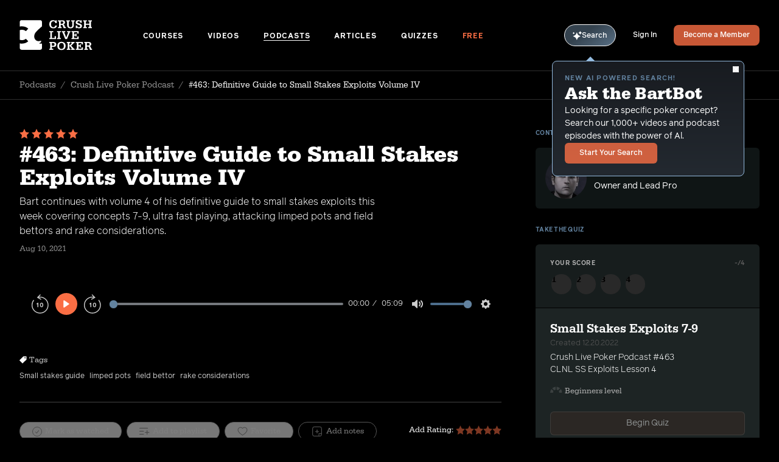

--- FILE ---
content_type: text/css
request_url: https://crushlivepoker.com/dist/assets/app.a52d9cd7.css
body_size: 32345
content:
@charset "UTF-8";/*! Flickity v2.3.0
https://flickity.metafizzy.co
---------------------------------------------- */.flickity-enabled{position:relative}.flickity-enabled:focus{outline:none}.flickity-viewport{overflow:hidden;position:relative;height:100%}.flickity-slider{position:absolute;width:100%;height:100%}.flickity-enabled.is-draggable{-webkit-tap-highlight-color:transparent;-webkit-user-select:none;-moz-user-select:none;user-select:none}.flickity-enabled.is-draggable .flickity-viewport{cursor:move;cursor:-webkit-grab;cursor:grab}.flickity-enabled.is-draggable .flickity-viewport.is-pointer-down{cursor:-webkit-grabbing;cursor:grabbing}.flickity-button{position:absolute;background:hsla(0,0%,100%,.75);border:none;color:#333}.flickity-button:hover{background:white;cursor:pointer}.flickity-button:focus{outline:none;box-shadow:0 0 0 5px #19f}.flickity-button:active{opacity:.6}.flickity-button:disabled{opacity:.3;cursor:auto;pointer-events:none}.flickity-button-icon{fill:currentColor}.flickity-prev-next-button{top:50%;width:44px;height:44px;border-radius:50%;transform:translateY(-50%)}.flickity-prev-next-button.previous{left:10px}.flickity-prev-next-button.next{right:10px}.flickity-rtl .flickity-prev-next-button.previous{left:auto;right:10px}.flickity-rtl .flickity-prev-next-button.next{right:auto;left:10px}.flickity-prev-next-button .flickity-button-icon{position:absolute;left:20%;top:20%;width:60%;height:60%}.flickity-page-dots{position:absolute;width:100%;bottom:-25px;padding:0;margin:0;list-style:none;text-align:center;line-height:1}.flickity-rtl .flickity-page-dots{direction:rtl}.flickity-page-dots .dot{display:inline-block;width:10px;height:10px;margin:0 8px;background:#333;border-radius:50%;opacity:.25;cursor:pointer}.flickity-page-dots .dot.is-selected{opacity:1}@keyframes plyr-progress{to{background-position:25px 0;background-position:var(--plyr-progress-loading-size,25px) 0}}@keyframes plyr-popup{0%{opacity:.5;transform:translateY(10px)}to{opacity:1;transform:translateY(0)}}@keyframes plyr-fade-in{0%{opacity:0}to{opacity:1}}.plyr{-moz-osx-font-smoothing:grayscale;-webkit-font-smoothing:antialiased;align-items:center;direction:ltr;display:flex;flex-direction:column;font-family:inherit;font-family:var(--plyr-font-family,inherit);font-variant-numeric:tabular-nums;font-weight:400;font-weight:var(--plyr-font-weight-regular,400);line-height:1.7;line-height:var(--plyr-line-height,1.7);max-width:100%;min-width:200px;position:relative;text-shadow:none;transition:box-shadow .3s ease;z-index:0}.plyr audio,.plyr iframe,.plyr video{display:block;height:100%;width:100%}.plyr button{font:inherit;line-height:inherit;width:auto}.plyr:focus{outline:0}.plyr--full-ui{box-sizing:border-box}.plyr--full-ui *,.plyr--full-ui :after,.plyr--full-ui :before{box-sizing:inherit}.plyr--full-ui a,.plyr--full-ui button,.plyr--full-ui input,.plyr--full-ui label{touch-action:manipulation}.plyr__badge{background:#4a5464;background:var(--plyr-badge-background,#4a5464);border-radius:2px;border-radius:var(--plyr-badge-border-radius,2px);color:#fff;color:var(--plyr-badge-text-color,#fff);font-size:9px;font-size:var(--plyr-font-size-badge,9px);line-height:1;padding:3px 4px}.plyr--full-ui ::-webkit-media-text-track-container{display:none}.plyr__captions{animation:plyr-fade-in .3s ease;bottom:0;display:none;font-size:13px;font-size:var(--plyr-font-size-small,13px);left:0;padding:10px;padding:var(--plyr-control-spacing,10px);position:absolute;text-align:center;transition:transform .4s ease-in-out;width:100%}.plyr__captions span:empty{display:none}@media (min-width:480px){.plyr__captions{font-size:15px;font-size:var(--plyr-font-size-base,15px);padding:20px;padding:calc(var(--plyr-control-spacing, 10px)*2)}}@media (min-width:768px){.plyr__captions{font-size:18px;font-size:var(--plyr-font-size-large,18px)}}.plyr--captions-active .plyr__captions{display:block}.plyr:not(.plyr--hide-controls) .plyr__controls:not(:empty)~.plyr__captions{transform:translateY(-40px);transform:translateY(calc(var(--plyr-control-spacing, 10px)*-4))}.plyr__caption{background:rgba(0,0,0,.8);background:var(--plyr-captions-background,rgba(0,0,0,.8));border-radius:2px;-webkit-box-decoration-break:clone;box-decoration-break:clone;color:#fff;color:var(--plyr-captions-text-color,#fff);line-height:185%;padding:.2em .5em;white-space:pre-wrap}.plyr__caption div{display:inline}.plyr__control{background:transparent;border:0;border-radius:3px;border-radius:var(--plyr-control-radius,3px);color:inherit;cursor:pointer;flex-shrink:0;overflow:visible;padding:7px;padding:calc(var(--plyr-control-spacing, 10px)*.7);position:relative;transition:all .3s ease}.plyr__control svg{fill:currentColor;display:block;height:18px;height:var(--plyr-control-icon-size,18px);pointer-events:none;width:18px;width:var(--plyr-control-icon-size,18px)}.plyr__control:focus{outline:0}.plyr__control.plyr__tab-focus{outline:3px dotted #00b2ff;outline:var(--plyr-tab-focus-color,var(--plyr-color-main,var(--plyr-color-main,#00b2ff))) dotted 3px;outline-offset:2px}a.plyr__control{text-decoration:none}.plyr__control.plyr__control--pressed .icon--not-pressed,.plyr__control.plyr__control--pressed .label--not-pressed,.plyr__control:not(.plyr__control--pressed) .icon--pressed,.plyr__control:not(.plyr__control--pressed) .label--pressed,a.plyr__control:after,a.plyr__control:before{display:none}.plyr--full-ui ::-webkit-media-controls{display:none}.plyr__controls{align-items:center;display:flex;justify-content:flex-end;text-align:center}.plyr__controls .plyr__progress__container{flex:1;min-width:0}.plyr__controls .plyr__controls__item{margin-left:2.5px;margin-left:calc(var(--plyr-control-spacing, 10px)/4)}.plyr__controls .plyr__controls__item:first-child{margin-left:0;margin-right:auto}.plyr__controls .plyr__controls__item.plyr__progress__container{padding-left:2.5px;padding-left:calc(var(--plyr-control-spacing, 10px)/4)}.plyr__controls .plyr__controls__item.plyr__time{padding:0 5px;padding:0 calc(var(--plyr-control-spacing, 10px)/2)}.plyr__controls .plyr__controls__item.plyr__progress__container:first-child,.plyr__controls .plyr__controls__item.plyr__time+.plyr__time,.plyr__controls .plyr__controls__item.plyr__time:first-child{padding-left:0}.plyr [data-plyr=airplay],.plyr [data-plyr=captions],.plyr [data-plyr=fullscreen],.plyr [data-plyr=pip],.plyr__controls:empty{display:none}.plyr--airplay-supported [data-plyr=airplay],.plyr--captions-enabled [data-plyr=captions],.plyr--fullscreen-enabled [data-plyr=fullscreen],.plyr--pip-supported [data-plyr=pip]{display:inline-block}.plyr__menu{display:flex;position:relative}.plyr__menu .plyr__control svg{transition:transform .3s ease}.plyr__menu .plyr__control[aria-expanded=true] svg{transform:rotate(90deg)}.plyr__menu .plyr__control[aria-expanded=true] .plyr__tooltip{display:none}.plyr__menu__container{animation:plyr-popup .2s ease;background:hsla(0,0%,100%,.9);background:var(--plyr-menu-background,hsla(0,0%,100%,.9));border-radius:4px;bottom:100%;box-shadow:0 1px 2px rgba(0,0,0,.15);box-shadow:var(--plyr-menu-shadow,0 1px 2px rgba(0,0,0,.15));color:#4a5464;color:var(--plyr-menu-color,#4a5464);font-size:15px;font-size:var(--plyr-font-size-base,15px);margin-bottom:10px;position:absolute;right:-3px;text-align:left;white-space:nowrap;z-index:3}.plyr__menu__container>div{overflow:hidden;transition:height .35s cubic-bezier(.4,0,.2,1),width .35s cubic-bezier(.4,0,.2,1)}.plyr__menu__container:after{border:4px solid transparent;border-top-color:rgba(255,255,255,.9);border:var(--plyr-menu-arrow-size,4px) solid transparent;border-top-color:var(--plyr-menu-background,hsla(0,0%,100%,.9));content:"";height:0;position:absolute;right:14px;right:calc(var(--plyr-control-icon-size, 18px)/2 + var(--plyr-control-spacing, 10px)*.7 - var(--plyr-menu-arrow-size, 4px)/2);top:100%;width:0}.plyr__menu__container [role=menu]{padding:7px;padding:calc(var(--plyr-control-spacing, 10px)*.7)}.plyr__menu__container [role=menuitem],.plyr__menu__container [role=menuitemradio]{margin-top:2px}.plyr__menu__container [role=menuitem]:first-child,.plyr__menu__container [role=menuitemradio]:first-child{margin-top:0}.plyr__menu__container .plyr__control{align-items:center;color:#4a5464;color:var(--plyr-menu-color,#4a5464);display:flex;font-size:13px;font-size:var(--plyr-font-size-menu,var(--plyr-font-size-small,13px));padding:4.66667px 10.5px;padding:calc(var(--plyr-control-spacing, 10px)*.7/1.5) calc(var(--plyr-control-spacing, 10px)*.7*1.5);-webkit-user-select:none;user-select:none;width:100%}.plyr__menu__container .plyr__control>span{align-items:inherit;display:flex;width:100%}.plyr__menu__container .plyr__control:after{border:4px solid transparent;border:var(--plyr-menu-item-arrow-size,4px) solid transparent;content:"";position:absolute;top:50%;transform:translateY(-50%)}.plyr__menu__container .plyr__control--forward{padding-right:28px;padding-right:calc(var(--plyr-control-spacing, 10px)*.7*4)}.plyr__menu__container .plyr__control--forward:after{border-left-color:#728197;border-left-color:var(--plyr-menu-arrow-color,#728197);right:6.5px;right:calc(var(--plyr-control-spacing, 10px)*.7*1.5 - var(--plyr-menu-item-arrow-size, 4px))}.plyr__menu__container .plyr__control--forward.plyr__tab-focus:after,.plyr__menu__container .plyr__control--forward:hover:after{border-left-color:currentColor}.plyr__menu__container .plyr__control--back{font-weight:400;font-weight:var(--plyr-font-weight-regular,400);margin:7px;margin:calc(var(--plyr-control-spacing, 10px)*.7);margin-bottom:3.5px;margin-bottom:calc(var(--plyr-control-spacing, 10px)*.7/2);padding-left:28px;padding-left:calc(var(--plyr-control-spacing, 10px)*.7*4);position:relative;width:calc(100% - 14px);width:calc(100% - var(--plyr-control-spacing, 10px)*.7*2)}.plyr__menu__container .plyr__control--back:after{border-right-color:#728197;border-right-color:var(--plyr-menu-arrow-color,#728197);left:6.5px;left:calc(var(--plyr-control-spacing, 10px)*.7*1.5 - var(--plyr-menu-item-arrow-size, 4px))}.plyr__menu__container .plyr__control--back:before{background:#dcdfe5;background:var(--plyr-menu-back-border-color,#dcdfe5);box-shadow:0 1px #fff;box-shadow:0 1px 0 var(--plyr-menu-back-border-shadow-color,#fff);content:"";height:1px;left:0;margin-top:3.5px;margin-top:calc(var(--plyr-control-spacing, 10px)*.7/2);overflow:hidden;position:absolute;right:0;top:100%}.plyr__menu__container .plyr__control--back.plyr__tab-focus:after,.plyr__menu__container .plyr__control--back:hover:after{border-right-color:currentColor}.plyr__menu__container .plyr__control[role=menuitemradio]{padding-left:7px;padding-left:calc(var(--plyr-control-spacing, 10px)*.7)}.plyr__menu__container .plyr__control[role=menuitemradio]:after,.plyr__menu__container .plyr__control[role=menuitemradio]:before{border-radius:100%}.plyr__menu__container .plyr__control[role=menuitemradio]:before{background:rgba(0,0,0,.1);content:"";display:block;flex-shrink:0;height:16px;margin-right:10px;margin-right:var(--plyr-control-spacing,10px);transition:all .3s ease;width:16px}.plyr__menu__container .plyr__control[role=menuitemradio]:after{background:#fff;border:0;height:6px;left:12px;opacity:0;top:50%;transform:translateY(-50%) scale(0);transition:transform .3s ease,opacity .3s ease;width:6px}.plyr__menu__container .plyr__control[role=menuitemradio][aria-checked=true]:before{background:#00b2ff;background:var(--plyr-control-toggle-checked-background,var(--plyr-color-main,var(--plyr-color-main,#00b2ff)))}.plyr__menu__container .plyr__control[role=menuitemradio][aria-checked=true]:after{opacity:1;transform:translateY(-50%) scale(1)}.plyr__menu__container .plyr__control[role=menuitemradio].plyr__tab-focus:before,.plyr__menu__container .plyr__control[role=menuitemradio]:hover:before{background:rgba(35,40,47,.1)}.plyr__menu__container .plyr__menu__value{align-items:center;display:flex;margin-left:auto;margin-right:calc(-7px + 2);margin-right:calc(var(--plyr-control-spacing, 10px)*.7*-1 - -2);overflow:hidden;padding-left:24.5px;padding-left:calc(var(--plyr-control-spacing, 10px)*.7*3.5);pointer-events:none}.plyr--full-ui input[type=range]{-webkit-appearance:none;appearance:none;background:transparent;border:0;border-radius:26px;border-radius:calc(var(--plyr-range-thumb-height, 13px)*2);color:#00b2ff;color:var(--plyr-range-fill-background,var(--plyr-color-main,var(--plyr-color-main,#00b2ff)));display:block;height:19px;height:calc(var(--plyr-range-thumb-active-shadow-width, 3px)*2 + var(--plyr-range-thumb-height, 13px));margin:0;min-width:0;padding:0;transition:box-shadow .3s ease;width:100%}.plyr--full-ui input[type=range]::-webkit-slider-runnable-track{background:transparent;background-image:linear-gradient(90deg,currentColor 0,transparent 0);background-image:linear-gradient(to right,currentColor var(--value,0),transparent var(--value,0));border:0;border-radius:2.5px;border-radius:calc(var(--plyr-range-track-height, 5px)/2);height:5px;height:var(--plyr-range-track-height,5px);-webkit-transition:box-shadow .3s ease;transition:box-shadow .3s ease;-webkit-user-select:none;user-select:none}.plyr--full-ui input[type=range]::-webkit-slider-thumb{-webkit-appearance:none;appearance:none;background:#fff;background:var(--plyr-range-thumb-background,#fff);border:0;border-radius:100%;box-shadow:0 1px 1px rgba(35,40,47,.15),0 0 0 1px rgba(35,40,47,.2);box-shadow:var(--plyr-range-thumb-shadow,0 1px 1px rgba(35,40,47,.15),0 0 0 1px rgba(35,40,47,.2));height:13px;height:var(--plyr-range-thumb-height,13px);margin-top:-4px;margin-top:calc((var(--plyr-range-thumb-height, 13px) - var(--plyr-range-track-height, 5px))/2*-1);position:relative;-webkit-transition:all .2s ease;transition:all .2s ease;width:13px;width:var(--plyr-range-thumb-height,13px)}.plyr--full-ui input[type=range]::-moz-range-track{background:transparent;border:0;border-radius:2.5px;border-radius:calc(var(--plyr-range-track-height, 5px)/2);height:5px;height:var(--plyr-range-track-height,5px);-moz-transition:box-shadow .3s ease;transition:box-shadow .3s ease;user-select:none}.plyr--full-ui input[type=range]::-moz-range-thumb{background:#fff;background:var(--plyr-range-thumb-background,#fff);border:0;border-radius:100%;box-shadow:0 1px 1px rgba(35,40,47,.15),0 0 0 1px rgba(35,40,47,.2);box-shadow:var(--plyr-range-thumb-shadow,0 1px 1px rgba(35,40,47,.15),0 0 0 1px rgba(35,40,47,.2));height:13px;height:var(--plyr-range-thumb-height,13px);position:relative;-moz-transition:all .2s ease;transition:all .2s ease;width:13px;width:var(--plyr-range-thumb-height,13px)}.plyr--full-ui input[type=range]::-moz-range-progress{background:currentColor;border-radius:2.5px;border-radius:calc(var(--plyr-range-track-height, 5px)/2);height:5px;height:var(--plyr-range-track-height,5px)}.plyr--full-ui input[type=range]::-ms-track{color:transparent}.plyr--full-ui input[type=range]::-ms-fill-upper,.plyr--full-ui input[type=range]::-ms-track{background:transparent;border:0;border-radius:2.5px;border-radius:calc(var(--plyr-range-track-height, 5px)/2);height:5px;height:var(--plyr-range-track-height,5px);-ms-transition:box-shadow .3s ease;transition:box-shadow .3s ease;user-select:none}.plyr--full-ui input[type=range]::-ms-fill-lower{background:transparent;background:currentColor;border:0;border-radius:2.5px;border-radius:calc(var(--plyr-range-track-height, 5px)/2);height:5px;height:var(--plyr-range-track-height,5px);-ms-transition:box-shadow .3s ease;transition:box-shadow .3s ease;user-select:none}.plyr--full-ui input[type=range]::-ms-thumb{background:#fff;background:var(--plyr-range-thumb-background,#fff);border:0;border-radius:100%;box-shadow:0 1px 1px rgba(35,40,47,.15),0 0 0 1px rgba(35,40,47,.2);box-shadow:var(--plyr-range-thumb-shadow,0 1px 1px rgba(35,40,47,.15),0 0 0 1px rgba(35,40,47,.2));height:13px;height:var(--plyr-range-thumb-height,13px);margin-top:0;position:relative;-ms-transition:all .2s ease;transition:all .2s ease;width:13px;width:var(--plyr-range-thumb-height,13px)}.plyr--full-ui input[type=range]::-ms-tooltip{display:none}.plyr--full-ui input[type=range]::-moz-focus-outer{border:0}.plyr--full-ui input[type=range]:focus{outline:0}.plyr--full-ui input[type=range].plyr__tab-focus::-webkit-slider-runnable-track{outline:3px dotted #00b2ff;outline:var(--plyr-tab-focus-color,var(--plyr-color-main,var(--plyr-color-main,#00b2ff))) dotted 3px;outline-offset:2px}.plyr--full-ui input[type=range].plyr__tab-focus::-moz-range-track{outline:3px dotted #00b2ff;outline:var(--plyr-tab-focus-color,var(--plyr-color-main,var(--plyr-color-main,#00b2ff))) dotted 3px;outline-offset:2px}.plyr--full-ui input[type=range].plyr__tab-focus::-ms-track{outline:3px dotted #00b2ff;outline:var(--plyr-tab-focus-color,var(--plyr-color-main,var(--plyr-color-main,#00b2ff))) dotted 3px;outline-offset:2px}.plyr__poster{background-color:#000;background-color:var(--plyr-video-background,var(--plyr-video-background,#000));background-position:50% 50%;background-repeat:no-repeat;background-size:contain;height:100%;left:0;opacity:0;position:absolute;top:0;transition:opacity .2s ease;width:100%;z-index:1}.plyr--stopped.plyr__poster-enabled .plyr__poster{opacity:1}.plyr--youtube.plyr--paused.plyr__poster-enabled:not(.plyr--stopped) .plyr__poster{display:none}.plyr__time{font-size:13px;font-size:var(--plyr-font-size-time,var(--plyr-font-size-small,13px))}.plyr__time+.plyr__time:before{content:"\2044";margin-right:10px;margin-right:var(--plyr-control-spacing,10px)}@media (max-width:767px){.plyr__time+.plyr__time{display:none}}.plyr__tooltip{background:hsla(0,0%,100%,.9);background:var(--plyr-tooltip-background,hsla(0,0%,100%,.9));border-radius:5px;border-radius:var(--plyr-tooltip-radius,5px);bottom:100%;box-shadow:0 1px 2px rgba(0,0,0,.15);box-shadow:var(--plyr-tooltip-shadow,0 1px 2px rgba(0,0,0,.15));color:#4a5464;color:var(--plyr-tooltip-color,#4a5464);font-size:13px;font-size:var(--plyr-font-size-small,13px);font-weight:400;font-weight:var(--plyr-font-weight-regular,400);left:50%;line-height:1.3;margin-bottom:10px;margin-bottom:calc(var(--plyr-control-spacing, 10px)/2*2);opacity:0;padding:5px 7.5px;padding:calc(var(--plyr-control-spacing, 10px)/2) calc(var(--plyr-control-spacing, 10px)/2*1.5);pointer-events:none;position:absolute;transform:translate(-50%,10px) scale(.8);transform-origin:50% 100%;transition:transform .2s ease .1s,opacity .2s ease .1s;white-space:nowrap;z-index:2}.plyr__tooltip:before{border-left:4px solid transparent;border-left:var(--plyr-tooltip-arrow-size,4px) solid transparent;border-right:4px solid transparent;border-right:var(--plyr-tooltip-arrow-size,4px) solid transparent;border-top:4px solid hsla(0,0%,100%,.9);border-top:var(--plyr-tooltip-arrow-size,4px) solid var(--plyr-tooltip-background,hsla(0,0%,100%,.9));bottom:-4px;bottom:calc(var(--plyr-tooltip-arrow-size, 4px)*-1);content:"";height:0;left:50%;position:absolute;transform:translate(-50%);width:0;z-index:2}.plyr .plyr__control.plyr__tab-focus .plyr__tooltip,.plyr .plyr__control:hover .plyr__tooltip,.plyr__tooltip--visible{opacity:1;transform:translate(-50%) scale(1)}.plyr .plyr__control:hover .plyr__tooltip{z-index:3}.plyr__controls>.plyr__control:first-child .plyr__tooltip,.plyr__controls>.plyr__control:first-child+.plyr__control .plyr__tooltip{left:0;transform:translateY(10px) scale(.8);transform-origin:0 100%}.plyr__controls>.plyr__control:first-child .plyr__tooltip:before,.plyr__controls>.plyr__control:first-child+.plyr__control .plyr__tooltip:before{left:16px;left:calc(var(--plyr-control-icon-size, 18px)/2 + var(--plyr-control-spacing, 10px)*.7)}.plyr__controls>.plyr__control:last-child .plyr__tooltip{left:auto;right:0;transform:translateY(10px) scale(.8);transform-origin:100% 100%}.plyr__controls>.plyr__control:last-child .plyr__tooltip:before{left:auto;right:16px;right:calc(var(--plyr-control-icon-size, 18px)/2 + var(--plyr-control-spacing, 10px)*.7);transform:translate(50%)}.plyr__controls>.plyr__control:first-child .plyr__tooltip--visible,.plyr__controls>.plyr__control:first-child+.plyr__control .plyr__tooltip--visible,.plyr__controls>.plyr__control:first-child+.plyr__control.plyr__tab-focus .plyr__tooltip,.plyr__controls>.plyr__control:first-child+.plyr__control:hover .plyr__tooltip,.plyr__controls>.plyr__control:first-child.plyr__tab-focus .plyr__tooltip,.plyr__controls>.plyr__control:first-child:hover .plyr__tooltip,.plyr__controls>.plyr__control:last-child .plyr__tooltip--visible,.plyr__controls>.plyr__control:last-child.plyr__tab-focus .plyr__tooltip,.plyr__controls>.plyr__control:last-child:hover .plyr__tooltip{transform:translate(0) scale(1)}.plyr__progress{left:6.5px;left:calc(var(--plyr-range-thumb-height, 13px)*.5);margin-right:13px;margin-right:var(--plyr-range-thumb-height,13px);position:relative}.plyr__progress input[type=range],.plyr__progress__buffer{margin-left:-6.5px;margin-left:calc(var(--plyr-range-thumb-height, 13px)*-.5);margin-right:-6.5px;margin-right:calc(var(--plyr-range-thumb-height, 13px)*-.5);width:calc(100% + 13px);width:calc(100% + var(--plyr-range-thumb-height, 13px))}.plyr__progress input[type=range]{position:relative;z-index:2}.plyr__progress .plyr__tooltip{left:0;max-width:120px;overflow-wrap:break-word;white-space:normal}.plyr__progress__buffer{-webkit-appearance:none;background:transparent;border:0;border-radius:100px;height:5px;height:var(--plyr-range-track-height,5px);left:0;margin-top:-2.5px;margin-top:calc((var(--plyr-range-track-height, 5px)/2)*-1);padding:0;position:absolute;top:50%}.plyr__progress__buffer::-webkit-progress-bar{background:transparent}.plyr__progress__buffer::-webkit-progress-value{background:currentColor;border-radius:100px;min-width:5px;min-width:var(--plyr-range-track-height,5px);-webkit-transition:width .2s ease;transition:width .2s ease}.plyr__progress__buffer::-moz-progress-bar{background:currentColor;border-radius:100px;min-width:5px;min-width:var(--plyr-range-track-height,5px);-moz-transition:width .2s ease;transition:width .2s ease}.plyr__progress__buffer::-ms-fill{border-radius:100px;-ms-transition:width .2s ease;transition:width .2s ease}.plyr--loading .plyr__progress__buffer{animation:plyr-progress 1s linear infinite;background-image:linear-gradient(-45deg,rgba(35,40,47,.6) 25%,transparent 0,transparent 50%,rgba(35,40,47,.6) 0,rgba(35,40,47,.6) 75%,transparent 0,transparent);background-image:linear-gradient(-45deg,var(--plyr-progress-loading-background,rgba(35,40,47,.6)) 25%,transparent 25%,transparent 50%,var(--plyr-progress-loading-background,rgba(35,40,47,.6)) 50%,var(--plyr-progress-loading-background,rgba(35,40,47,.6)) 75%,transparent 75%,transparent);background-repeat:repeat-x;background-size:25px 25px;background-size:var(--plyr-progress-loading-size,25px) var(--plyr-progress-loading-size,25px);color:transparent}.plyr--video.plyr--loading .plyr__progress__buffer{background-color:rgba(255,255,255,.25);background-color:var(--plyr-video-progress-buffered-background,hsla(0,0%,100%,.25))}.plyr--audio.plyr--loading .plyr__progress__buffer{background-color:rgba(193,200,209,.6);background-color:var(--plyr-audio-progress-buffered-background,rgba(193,200,209,.6))}.plyr__progress__marker{background-color:#fff;background-color:var(--plyr-progress-marker-background,#fff);border-radius:1px;height:5px;height:var(--plyr-range-track-height,5px);position:absolute;top:50%;transform:translate(-50%,-50%);width:3px;width:var(--plyr-progress-marker-width,3px);z-index:3}.plyr__volume{align-items:center;display:flex;max-width:110px;min-width:80px;position:relative;width:20%}.plyr__volume input[type=range]{margin-left:5px;margin-left:calc(var(--plyr-control-spacing, 10px)/2);margin-right:5px;margin-right:calc(var(--plyr-control-spacing, 10px)/2);position:relative;z-index:2}.plyr--is-ios .plyr__volume{min-width:0;width:auto}.plyr--audio{display:block}.plyr--audio .plyr__controls{background:#fff;background:var(--plyr-audio-controls-background,#fff);border-radius:inherit;color:#4a5464;color:var(--plyr-audio-control-color,#4a5464);padding:10px;padding:var(--plyr-control-spacing,10px)}.plyr--audio .plyr__control.plyr__tab-focus,.plyr--audio .plyr__control:hover,.plyr--audio .plyr__control[aria-expanded=true]{background:#00b2ff;background:var(--plyr-audio-control-background-hover,var(--plyr-color-main,var(--plyr-color-main,#00b2ff)));color:#fff;color:var(--plyr-audio-control-color-hover,#fff)}.plyr--full-ui.plyr--audio input[type=range]::-webkit-slider-runnable-track{background-color:rgba(193,200,209,.6);background-color:var(--plyr-audio-range-track-background,var(--plyr-audio-progress-buffered-background,rgba(193,200,209,.6)))}.plyr--full-ui.plyr--audio input[type=range]::-moz-range-track{background-color:rgba(193,200,209,.6);background-color:var(--plyr-audio-range-track-background,var(--plyr-audio-progress-buffered-background,rgba(193,200,209,.6)))}.plyr--full-ui.plyr--audio input[type=range]::-ms-track{background-color:rgba(193,200,209,.6);background-color:var(--plyr-audio-range-track-background,var(--plyr-audio-progress-buffered-background,rgba(193,200,209,.6)))}.plyr--full-ui.plyr--audio input[type=range]:active::-webkit-slider-thumb{box-shadow:0 1px 1px rgba(35,40,47,.15),0 0 0 1px rgba(35,40,47,.2),0 0 0 3px rgba(35,40,47,.1);box-shadow:var(--plyr-range-thumb-shadow,0 1px 1px rgba(35,40,47,.15),0 0 0 1px rgba(35,40,47,.2)),0 0 0 var(--plyr-range-thumb-active-shadow-width,3px) var(--plyr-audio-range-thumb-active-shadow-color,rgba(35,40,47,.1))}.plyr--full-ui.plyr--audio input[type=range]:active::-moz-range-thumb{box-shadow:0 1px 1px rgba(35,40,47,.15),0 0 0 1px rgba(35,40,47,.2),0 0 0 3px rgba(35,40,47,.1);box-shadow:var(--plyr-range-thumb-shadow,0 1px 1px rgba(35,40,47,.15),0 0 0 1px rgba(35,40,47,.2)),0 0 0 var(--plyr-range-thumb-active-shadow-width,3px) var(--plyr-audio-range-thumb-active-shadow-color,rgba(35,40,47,.1))}.plyr--full-ui.plyr--audio input[type=range]:active::-ms-thumb{box-shadow:0 1px 1px rgba(35,40,47,.15),0 0 0 1px rgba(35,40,47,.2),0 0 0 3px rgba(35,40,47,.1);box-shadow:var(--plyr-range-thumb-shadow,0 1px 1px rgba(35,40,47,.15),0 0 0 1px rgba(35,40,47,.2)),0 0 0 var(--plyr-range-thumb-active-shadow-width,3px) var(--plyr-audio-range-thumb-active-shadow-color,rgba(35,40,47,.1))}.plyr--audio .plyr__progress__buffer{color:rgba(193,200,209,.6);color:var(--plyr-audio-progress-buffered-background,rgba(193,200,209,.6))}.plyr--video{background:#000;background:var(--plyr-video-background,var(--plyr-video-background,#000));overflow:hidden}.plyr--video.plyr--menu-open{overflow:visible}.plyr__video-wrapper{background:#000;background:var(--plyr-video-background,var(--plyr-video-background,#000));height:100%;margin:auto;overflow:hidden;position:relative;width:100%}.plyr__video-embed,.plyr__video-wrapper--fixed-ratio{aspect-ratio:16/9}@supports not (aspect-ratio:16/9){.plyr__video-embed,.plyr__video-wrapper--fixed-ratio{height:0;padding-bottom:56.25%;position:relative}}.plyr__video-embed iframe,.plyr__video-wrapper--fixed-ratio video{border:0;height:100%;left:0;position:absolute;top:0;width:100%}.plyr--full-ui .plyr__video-embed>.plyr__video-embed__container{padding-bottom:240%;position:relative;transform:translateY(-38.28125%)}.plyr--video .plyr__controls{background:linear-gradient(transparent,rgba(0,0,0,.75));background:var(--plyr-video-controls-background,linear-gradient(transparent,rgba(0,0,0,.75)));border-bottom-left-radius:inherit;border-bottom-right-radius:inherit;bottom:0;color:#fff;color:var(--plyr-video-control-color,#fff);left:0;padding:5px;padding:calc(var(--plyr-control-spacing, 10px)/2);padding-top:20px;padding-top:calc(var(--plyr-control-spacing, 10px)*2);position:absolute;right:0;transition:opacity .4s ease-in-out,transform .4s ease-in-out;z-index:3}@media (min-width:480px){.plyr--video .plyr__controls{padding:10px;padding:var(--plyr-control-spacing,10px);padding-top:35px;padding-top:calc(var(--plyr-control-spacing, 10px)*3.5)}}.plyr--video.plyr--hide-controls .plyr__controls{opacity:0;pointer-events:none;transform:translateY(100%)}.plyr--video .plyr__control.plyr__tab-focus,.plyr--video .plyr__control:hover,.plyr--video .plyr__control[aria-expanded=true]{background:#00b2ff;background:var(--plyr-video-control-background-hover,var(--plyr-color-main,var(--plyr-color-main,#00b2ff)));color:#fff;color:var(--plyr-video-control-color-hover,#fff)}.plyr__control--overlaid{background:#00b2ff;background:var(--plyr-video-control-background-hover,var(--plyr-color-main,var(--plyr-color-main,#00b2ff)));border:0;border-radius:100%;color:#fff;color:var(--plyr-video-control-color,#fff);display:none;left:50%;opacity:.9;padding:15px;padding:calc(var(--plyr-control-spacing, 10px)*1.5);position:absolute;top:50%;transform:translate(-50%,-50%);transition:.3s;z-index:2}.plyr__control--overlaid svg{left:2px;position:relative}.plyr__control--overlaid:focus,.plyr__control--overlaid:hover{opacity:1}.plyr--playing .plyr__control--overlaid{opacity:0;visibility:hidden}.plyr--full-ui.plyr--video .plyr__control--overlaid{display:block}.plyr--full-ui.plyr--video input[type=range]::-webkit-slider-runnable-track{background-color:rgba(255,255,255,.25);background-color:var(--plyr-video-range-track-background,var(--plyr-video-progress-buffered-background,hsla(0,0%,100%,.25)))}.plyr--full-ui.plyr--video input[type=range]::-moz-range-track{background-color:rgba(255,255,255,.25);background-color:var(--plyr-video-range-track-background,var(--plyr-video-progress-buffered-background,hsla(0,0%,100%,.25)))}.plyr--full-ui.plyr--video input[type=range]::-ms-track{background-color:rgba(255,255,255,.25);background-color:var(--plyr-video-range-track-background,var(--plyr-video-progress-buffered-background,hsla(0,0%,100%,.25)))}.plyr--full-ui.plyr--video input[type=range]:active::-webkit-slider-thumb{box-shadow:0 1px 1px rgba(35,40,47,.15),0 0 0 1px rgba(35,40,47,.2),0 0 0 3px rgba(255,255,255,.5);box-shadow:var(--plyr-range-thumb-shadow,0 1px 1px rgba(35,40,47,.15),0 0 0 1px rgba(35,40,47,.2)),0 0 0 var(--plyr-range-thumb-active-shadow-width,3px) var(--plyr-audio-range-thumb-active-shadow-color,hsla(0,0%,100%,.5))}.plyr--full-ui.plyr--video input[type=range]:active::-moz-range-thumb{box-shadow:0 1px 1px rgba(35,40,47,.15),0 0 0 1px rgba(35,40,47,.2),0 0 0 3px rgba(255,255,255,.5);box-shadow:var(--plyr-range-thumb-shadow,0 1px 1px rgba(35,40,47,.15),0 0 0 1px rgba(35,40,47,.2)),0 0 0 var(--plyr-range-thumb-active-shadow-width,3px) var(--plyr-audio-range-thumb-active-shadow-color,hsla(0,0%,100%,.5))}.plyr--full-ui.plyr--video input[type=range]:active::-ms-thumb{box-shadow:0 1px 1px rgba(35,40,47,.15),0 0 0 1px rgba(35,40,47,.2),0 0 0 3px rgba(255,255,255,.5);box-shadow:var(--plyr-range-thumb-shadow,0 1px 1px rgba(35,40,47,.15),0 0 0 1px rgba(35,40,47,.2)),0 0 0 var(--plyr-range-thumb-active-shadow-width,3px) var(--plyr-audio-range-thumb-active-shadow-color,hsla(0,0%,100%,.5))}.plyr--video .plyr__progress__buffer{color:rgba(255,255,255,.25);color:var(--plyr-video-progress-buffered-background,hsla(0,0%,100%,.25))}.plyr:-webkit-full-screen{background:#000;border-radius:0!important;height:100%;margin:0;width:100%}.plyr:fullscreen{background:#000;border-radius:0!important;height:100%;margin:0;width:100%}.plyr:-webkit-full-screen video{height:100%}.plyr:fullscreen video{height:100%}.plyr:-webkit-full-screen .plyr__control .icon--exit-fullscreen{display:block}.plyr:fullscreen .plyr__control .icon--exit-fullscreen{display:block}.plyr:-webkit-full-screen .plyr__control .icon--exit-fullscreen+svg{display:none}.plyr:fullscreen .plyr__control .icon--exit-fullscreen+svg{display:none}.plyr:-webkit-full-screen.plyr--hide-controls{cursor:none}.plyr:fullscreen.plyr--hide-controls{cursor:none}@media (min-width:1024px){.plyr:-webkit-full-screen .plyr__captions{font-size:21px;font-size:var(--plyr-font-size-xlarge,21px)}.plyr:fullscreen .plyr__captions{font-size:21px;font-size:var(--plyr-font-size-xlarge,21px)}}.plyr--fullscreen-fallback{background:#000;border-radius:0!important;bottom:0;display:block;height:100%;left:0;margin:0;position:fixed;right:0;top:0;width:100%;z-index:10000000}.plyr--fullscreen-fallback video{height:100%}.plyr--fullscreen-fallback .plyr__control .icon--exit-fullscreen{display:block}.plyr--fullscreen-fallback .plyr__control .icon--exit-fullscreen+svg{display:none}.plyr--fullscreen-fallback.plyr--hide-controls{cursor:none}@media (min-width:1024px){.plyr--fullscreen-fallback .plyr__captions{font-size:21px;font-size:var(--plyr-font-size-xlarge,21px)}}.plyr__ads{border-radius:inherit;bottom:0;cursor:pointer;left:0;overflow:hidden;position:absolute;right:0;top:0;z-index:-1}.plyr__ads>div,.plyr__ads>div iframe{height:100%;position:absolute;width:100%}.plyr__ads:after{background:#23282f;border-radius:2px;bottom:10px;bottom:var(--plyr-control-spacing,10px);color:#fff;content:attr(data-badge-text);font-size:11px;padding:2px 6px;pointer-events:none;position:absolute;right:10px;right:var(--plyr-control-spacing,10px);z-index:3}.plyr__ads:empty:after{display:none}.plyr__cues{background:currentColor;display:block;height:5px;height:var(--plyr-range-track-height,5px);left:0;opacity:.8;position:absolute;top:50%;transform:translateY(-50%);width:3px;z-index:3}.plyr__preview-thumb{background-color:rgba(255,255,255,.9);background-color:var(--plyr-tooltip-background,hsla(0,0%,100%,.9));border-radius:5px;border-radius:var(--plyr-tooltip-radius,5px);bottom:100%;box-shadow:0 1px 2px rgba(0,0,0,.15);box-shadow:var(--plyr-tooltip-shadow,0 1px 2px rgba(0,0,0,.15));margin-bottom:10px;margin-bottom:calc(var(--plyr-control-spacing, 10px)/2*2);opacity:0;padding:3px;pointer-events:none;position:absolute;transform:translateY(10px) scale(.8);transform-origin:50% 100%;transition:transform .2s ease .1s,opacity .2s ease .1s;z-index:2}.plyr__preview-thumb--is-shown{opacity:1;transform:translate(0) scale(1)}.plyr__preview-thumb:before{border-left:4px solid transparent;border-left:var(--plyr-tooltip-arrow-size,4px) solid transparent;border-right:4px solid transparent;border-right:var(--plyr-tooltip-arrow-size,4px) solid transparent;border-top:4px solid hsla(0,0%,100%,.9);border-top:var(--plyr-tooltip-arrow-size,4px) solid var(--plyr-tooltip-background,hsla(0,0%,100%,.9));bottom:-4px;bottom:calc(var(--plyr-tooltip-arrow-size, 4px)*-1);content:"";height:0;left:calc(50% + var(--preview-arrow-offset));position:absolute;transform:translate(-50%);width:0;z-index:2}.plyr__preview-thumb__image-container{background:#c1c8d1;border-radius:4px;border-radius:calc(var(--plyr-tooltip-radius, 5px) - 1px);overflow:hidden;position:relative;z-index:0}.plyr__preview-thumb__image-container img,.plyr__preview-thumb__image-container:after{height:100%;left:0;position:absolute;top:0;width:100%}.plyr__preview-thumb__image-container:after{border-radius:inherit;box-shadow:inset 0 0 0 1px rgba(0,0,0,.15);content:"";pointer-events:none}.plyr__preview-thumb__image-container img{max-height:none;max-width:none}.plyr__preview-thumb__time-container{background:linear-gradient(transparent,rgba(0,0,0,.75));background:var(--plyr-video-controls-background,linear-gradient(transparent,rgba(0,0,0,.75)));border-bottom-left-radius:4px;border-bottom-left-radius:calc(var(--plyr-tooltip-radius, 5px) - 1px);border-bottom-right-radius:4px;border-bottom-right-radius:calc(var(--plyr-tooltip-radius, 5px) - 1px);bottom:0;left:0;line-height:1.1;padding:20px 6px 6px;position:absolute;right:0;z-index:3}.plyr__preview-thumb__time-container span{color:#fff;font-size:13px;font-size:var(--plyr-font-size-time,var(--plyr-font-size-small,13px))}.plyr__preview-scrubbing{bottom:0;filter:blur(1px);height:100%;left:0;margin:auto;opacity:0;overflow:hidden;pointer-events:none;position:absolute;right:0;top:0;transition:opacity .3s ease;width:100%;z-index:1}.plyr__preview-scrubbing--is-shown{opacity:1}.plyr__preview-scrubbing img{height:100%;left:0;max-height:none;max-width:none;object-fit:contain;position:absolute;top:0;width:100%}.plyr--no-transition{transition:none!important}.plyr__sr-only{clip:rect(1px,1px,1px,1px);border:0!important;height:1px!important;overflow:hidden;padding:0!important;position:absolute!important;width:1px!important}.plyr [hidden]{display:none!important}.tippy-box[data-animation=fade][data-state=hidden]{opacity:0}[data-tippy-root]{max-width:calc(100vw - 10px)}.tippy-box{position:relative;background-color:#333;color:#fff;border-radius:4px;font-size:14px;line-height:1.4;white-space:normal;outline:0;transition-property:transform,visibility,opacity}.tippy-box[data-placement^=top]>.tippy-arrow{bottom:0}.tippy-box[data-placement^=top]>.tippy-arrow:before{bottom:-7px;left:0;border-width:8px 8px 0;border-top-color:initial;transform-origin:center top}.tippy-box[data-placement^=bottom]>.tippy-arrow{top:0}.tippy-box[data-placement^=bottom]>.tippy-arrow:before{top:-7px;left:0;border-width:0 8px 8px;border-bottom-color:initial;transform-origin:center bottom}.tippy-box[data-placement^=left]>.tippy-arrow{right:0}.tippy-box[data-placement^=left]>.tippy-arrow:before{border-width:8px 0 8px 8px;border-left-color:initial;right:-7px;transform-origin:center left}.tippy-box[data-placement^=right]>.tippy-arrow{left:0}.tippy-box[data-placement^=right]>.tippy-arrow:before{left:-7px;border-width:8px 8px 8px 0;border-right-color:initial;transform-origin:center right}.tippy-box[data-inertia][data-state=visible]{transition-timing-function:cubic-bezier(.54,1.5,.38,1.11)}.tippy-arrow{width:16px;height:16px;color:#333}.tippy-arrow:before{content:"";position:absolute;border-color:transparent;border-style:solid}.tippy-content{position:relative;padding:5px 9px;z-index:1}/*! purgecss start ignore *//*! tailwindcss v3.4.3 | MIT License | https://tailwindcss.com */*,:before,:after{box-sizing:border-box;border-width:0;border-style:solid;border-color:currentColor}:before,:after{--tw-content: ""}html,:host{line-height:1.5;-webkit-text-size-adjust:100%;-moz-tab-size:4;-o-tab-size:4;tab-size:4;font-family:reader,ui-sans-serif,system-ui,-apple-system,BlinkMacSystemFont,Segoe UI,Roboto,Helvetica Neue,Arial,Noto Sans,sans-serif,"Apple Color Emoji","Segoe UI Emoji",Segoe UI Symbol,"Noto Color Emoji";font-feature-settings:normal;font-variation-settings:normal;-webkit-tap-highlight-color:transparent}body{margin:0;line-height:inherit}hr{height:0;color:inherit;border-top-width:1px}abbr:where([title]){-webkit-text-decoration:underline dotted;text-decoration:underline dotted}h1,h2,h3,h4,h5,h6{font-size:inherit;font-weight:inherit}a{color:inherit;text-decoration:inherit}b,strong{font-weight:bolder}code,kbd,samp,pre{font-family:Monaco,Consolas,Liberation Mono,Courier New,monospace;font-feature-settings:normal;font-variation-settings:normal;font-size:1em}small{font-size:80%}sub,sup{font-size:75%;line-height:0;position:relative;vertical-align:baseline}sub{bottom:-.25em}sup{top:-.5em}table{text-indent:0;border-color:inherit;border-collapse:collapse}button,input,optgroup,select,textarea{font-family:inherit;font-feature-settings:inherit;font-variation-settings:inherit;font-size:100%;font-weight:inherit;line-height:inherit;letter-spacing:inherit;color:inherit;margin:0;padding:0}button,select{text-transform:none}button,input:where([type="button"]),input:where([type="reset"]),input:where([type="submit"]){-webkit-appearance:button;background-color:transparent;background-image:none}:-moz-focusring{outline:auto}:-moz-ui-invalid{box-shadow:none}progress{vertical-align:baseline}::-webkit-inner-spin-button,::-webkit-outer-spin-button{height:auto}[type=search]{-webkit-appearance:textfield;outline-offset:-2px}::-webkit-search-decoration{-webkit-appearance:none}::-webkit-file-upload-button{-webkit-appearance:button;font:inherit}summary{display:list-item}blockquote,dl,dd,h1,h2,h3,h4,h5,h6,hr,figure,p,pre{margin:0}fieldset{margin:0;padding:0}legend{padding:0}ol,ul,menu{list-style:none;margin:0;padding:0}dialog{padding:0}textarea{resize:vertical}input::-moz-placeholder,textarea::-moz-placeholder{opacity:1;color:#9ca3af}input::placeholder,textarea::placeholder{opacity:1;color:#9ca3af}button,[role=button]{cursor:pointer}:disabled{cursor:default}img,svg,video,canvas,audio,iframe,embed,object{display:block;vertical-align:middle}img,video{max-width:100%;height:auto}[hidden]{display:none}[x-cloak]{display:none!important;transition:none!important}::-moz-selection{--tw-text-opacity: 1;color:rgb(255 255 255 / var(--tw-text-opacity));background-color:rgb(98 130 159 / var(--tw-bg-opacity));--tw-bg-opacity: .95}::selection{--tw-text-opacity: 1;color:rgb(255 255 255 / var(--tw-text-opacity));background-color:rgb(98 130 159 / var(--tw-bg-opacity));--tw-bg-opacity: .95}*,:before,:after{--tw-border-spacing-x: 0;--tw-border-spacing-y: 0;--tw-translate-x: 0;--tw-translate-y: 0;--tw-rotate: 0;--tw-skew-x: 0;--tw-skew-y: 0;--tw-scale-x: 1;--tw-scale-y: 1;--tw-pan-x: ;--tw-pan-y: ;--tw-pinch-zoom: ;--tw-scroll-snap-strictness: proximity;--tw-gradient-from-position: ;--tw-gradient-via-position: ;--tw-gradient-to-position: ;--tw-ordinal: ;--tw-slashed-zero: ;--tw-numeric-figure: ;--tw-numeric-spacing: ;--tw-numeric-fraction: ;--tw-ring-inset: ;--tw-ring-offset-width: 0px;--tw-ring-offset-color: #fff;--tw-ring-color: rgb(59 130 246 / .5);--tw-ring-offset-shadow: 0 0 #0000;--tw-ring-shadow: 0 0 #0000;--tw-shadow: 0 0 #0000;--tw-shadow-colored: 0 0 #0000;--tw-blur: ;--tw-brightness: ;--tw-contrast: ;--tw-grayscale: ;--tw-hue-rotate: ;--tw-invert: ;--tw-saturate: ;--tw-sepia: ;--tw-drop-shadow: ;--tw-backdrop-blur: ;--tw-backdrop-brightness: ;--tw-backdrop-contrast: ;--tw-backdrop-grayscale: ;--tw-backdrop-hue-rotate: ;--tw-backdrop-invert: ;--tw-backdrop-opacity: ;--tw-backdrop-saturate: ;--tw-backdrop-sepia: ;--tw-contain-size: ;--tw-contain-layout: ;--tw-contain-paint: ;--tw-contain-style: }::-webkit-backdrop{--tw-border-spacing-x: 0;--tw-border-spacing-y: 0;--tw-translate-x: 0;--tw-translate-y: 0;--tw-rotate: 0;--tw-skew-x: 0;--tw-skew-y: 0;--tw-scale-x: 1;--tw-scale-y: 1;--tw-pan-x: ;--tw-pan-y: ;--tw-pinch-zoom: ;--tw-scroll-snap-strictness: proximity;--tw-gradient-from-position: ;--tw-gradient-via-position: ;--tw-gradient-to-position: ;--tw-ordinal: ;--tw-slashed-zero: ;--tw-numeric-figure: ;--tw-numeric-spacing: ;--tw-numeric-fraction: ;--tw-ring-inset: ;--tw-ring-offset-width: 0px;--tw-ring-offset-color: #fff;--tw-ring-color: rgb(59 130 246 / .5);--tw-ring-offset-shadow: 0 0 #0000;--tw-ring-shadow: 0 0 #0000;--tw-shadow: 0 0 #0000;--tw-shadow-colored: 0 0 #0000;--tw-blur: ;--tw-brightness: ;--tw-contrast: ;--tw-grayscale: ;--tw-hue-rotate: ;--tw-invert: ;--tw-saturate: ;--tw-sepia: ;--tw-drop-shadow: ;--tw-backdrop-blur: ;--tw-backdrop-brightness: ;--tw-backdrop-contrast: ;--tw-backdrop-grayscale: ;--tw-backdrop-hue-rotate: ;--tw-backdrop-invert: ;--tw-backdrop-opacity: ;--tw-backdrop-saturate: ;--tw-backdrop-sepia: ;--tw-contain-size: ;--tw-contain-layout: ;--tw-contain-paint: ;--tw-contain-style: }::backdrop{--tw-border-spacing-x: 0;--tw-border-spacing-y: 0;--tw-translate-x: 0;--tw-translate-y: 0;--tw-rotate: 0;--tw-skew-x: 0;--tw-skew-y: 0;--tw-scale-x: 1;--tw-scale-y: 1;--tw-pan-x: ;--tw-pan-y: ;--tw-pinch-zoom: ;--tw-scroll-snap-strictness: proximity;--tw-gradient-from-position: ;--tw-gradient-via-position: ;--tw-gradient-to-position: ;--tw-ordinal: ;--tw-slashed-zero: ;--tw-numeric-figure: ;--tw-numeric-spacing: ;--tw-numeric-fraction: ;--tw-ring-inset: ;--tw-ring-offset-width: 0px;--tw-ring-offset-color: #fff;--tw-ring-color: rgb(59 130 246 / .5);--tw-ring-offset-shadow: 0 0 #0000;--tw-ring-shadow: 0 0 #0000;--tw-shadow: 0 0 #0000;--tw-shadow-colored: 0 0 #0000;--tw-blur: ;--tw-brightness: ;--tw-contrast: ;--tw-grayscale: ;--tw-hue-rotate: ;--tw-invert: ;--tw-saturate: ;--tw-sepia: ;--tw-drop-shadow: ;--tw-backdrop-blur: ;--tw-backdrop-brightness: ;--tw-backdrop-contrast: ;--tw-backdrop-grayscale: ;--tw-backdrop-hue-rotate: ;--tw-backdrop-invert: ;--tw-backdrop-opacity: ;--tw-backdrop-saturate: ;--tw-backdrop-sepia: ;--tw-contain-size: ;--tw-contain-layout: ;--tw-contain-paint: ;--tw-contain-style: }.plyr{--plyr-color-main: #FA6E44;--plyr-audio-controls-background: transparent;--plyr-audio-control-color: #CCCCCC;--plyr-range-fill-background: #4c6d8b;--plyr-range-thumb-background: #62829F;--plyr-range-track-height: 4px}.plyr.plyr--is-touch.plyr--hide-controls .plyr__controls{opacity:1;pointer-events:auto;--tw-translate-y: 0rem;transform:translate(var(--tw-translate-x),var(--tw-translate-y)) rotate(var(--tw-rotate)) skew(var(--tw-skew-x)) skewY(var(--tw-skew-y)) scaleX(var(--tw-scale-x)) scaleY(var(--tw-scale-y))}@media (max-width: 639px){.plyr>.plyr__controls{padding-left:0rem;padding-right:0rem;margin-left:-.5rem;margin-right:-.5rem}}.plyr .plyr__controls{background-image:none}.plyr .plyr__controls .plyr__control[data-plyr=play]{border-radius:9999px;--tw-bg-opacity: 1;background-color:rgb(250 110 68 / var(--tw-bg-opacity));--tw-text-opacity: 1;color:rgb(255 255 255 / var(--tw-text-opacity));padding:.75rem}.plyr .plyr__controls .plyr__control[data-plyr=play]:hover{--tw-bg-opacity: 1;background-color:rgb(250 110 68 / var(--tw-bg-opacity))}.plyr .plyr__controls .plyr__control[data-plyr=play] svg{width:.75rem;height:.75rem}.plyr .plyr__controls .plyr__control[data-plyr=rewind]:hover,.plyr .plyr__controls .plyr__control[data-plyr=fast-forward]:hover{background-color:transparent;--tw-text-opacity: 1;color:rgb(250 110 68 / var(--tw-text-opacity))}.plyr .plyr__controls .plyr__control[data-plyr=rewind] svg,.plyr .plyr__controls .plyr__control[data-plyr=fast-forward] svg{width:2rem;height:2rem}.plyr .plyr__controls .plyr__control[data-plyr=download],.plyr .plyr__controls .plyr__control[data-plyr=fullscreen],.plyr .plyr__controls .plyr__control[data-plyr=restart],.plyr .plyr__controls .plyr__control[data-plyr=mute]{border-radius:9999px}.plyr .plyr__controls .plyr__menu>.plyr__control[data-plyr=settings]{border-radius:9999px}.tippy-content{padding:1rem}.tippy-box[data-theme~=dark]{background-color:#292929}.tippy-box[data-theme~=dark][data-placement^=top]>.tippy-arrow:before{border-top-color:#292929}.tippy-box[data-theme~=dark][data-placement^=bottom]>.tippy-arrow:before{border-bottom-color:#292929}.tippy-box[data-theme~=dark][data-placement^=left]>.tippy-arrow:before{border-left-color:#292929}.tippy-box[data-theme~=dark][data-placement^=right]>.tippy-arrow:before{border-right-color:#292929}.tippy-box[data-theme~=event]{background-color:#292929;width:150%;left:-25%;z-index:999}.tippy-box[data-theme~=event][data-placement^=top]>.tippy-arrow:before{border-top-color:#292929}.tippy-box[data-theme~=event][data-placement^=bottom]>.tippy-arrow:before{border-bottom-color:#292929}.tippy-box[data-theme~=event][data-placement^=left]>.tippy-arrow:before{border-left-color:#292929}.tippy-box[data-theme~=event][data-placement^=right]>.tippy-arrow:before{border-right-color:#292929}.tippy-box[data-theme~=day]{background-color:#292929;width:60vw;z-index:999}@media (min-width: 768px){.tippy-box[data-theme~=day]{display:none}up-modal .tippy-box[data-theme~=day],up-drawer .tippy-box[data-theme~=day],up-cover .tippy-box[data-theme~=day],up-modal-backdrop .tippy-box[data-theme~=day],up-drawer-backdrop .tippy-box[data-theme~=day],up-modal-viewport .tippy-box[data-theme~=day],up-drawer-viewport .tippy-box[data-theme~=day],up-cover-viewport .tippy-box[data-theme~=day]{display:none}}.tippy-box[data-theme~=day][data-placement^=top]>.tippy-arrow:before{border-top-color:#292929}.tippy-box[data-theme~=day][data-placement^=bottom]>.tippy-arrow:before{border-bottom-color:#292929}.tippy-box[data-theme~=day][data-placement^=left]>.tippy-arrow:before{border-left-color:#292929}.tippy-box[data-theme~=day][data-placement^=right]>.tippy-arrow:before{border-right-color:#292929}[hidden][hidden]{display:none!important}up-wrapper{display:inline-block}up-bounds{position:absolute}up-modal-box{display:block}.up-focusable-content:focus,.up-focusable-content:focus-visible{outline:0}.up-request-loader{display:none}up-progress-bar{position:fixed;top:0;left:0;z-index:999999999;height:3px;background-color:#007bff}up-focus-trap{position:fixed;top:0;left:0;width:0;height:0}up-modal,up-drawer,up-cover,up-modal-backdrop,up-drawer-backdrop,up-modal-viewport,up-drawer-viewport,up-cover-viewport{top:0;left:0;bottom:0;right:0}up-modal .hidden,up-drawer .hidden,up-cover .hidden,up-modal-backdrop .hidden,up-drawer-backdrop .hidden,up-modal-viewport .hidden,up-drawer-viewport .hidden,up-cover-viewport .hidden{display:none!important}up-modal.cb-close up-modal-content{border-radius:.375rem;border-width:1px;border-color:rgba(98,130,159,.6);--tw-bg-opacity: 1;background-color:rgb(15 21 21 / var(--tw-bg-opacity));padding:3em 3em 3em 2em}up-modal.notes up-modal-box{max-width:32rem}up-modal.notes up-modal-content{--up-modal-content-padding: 2em;padding:var(--up-modal-content-padding)}up-modal.signup up-modal-content{margin:calc(var(--up-modal-content-padding) * -1)}up-modal.ai-search up-modal-box{width:100%;margin-bottom:auto;--tw-bg-opacity: 1;background-color:rgb(0 0 0 / var(--tw-bg-opacity));display:flex;flex-direction:column;height:100%}up-modal.ai-search up-modal-content{padding:0rem;flex:1 1 0%;display:flex;flex-direction:column}up-modal.ai-search up-modal-dismiss{--tw-text-opacity: 1;color:rgb(98 130 159 / var(--tw-text-opacity));font-size:1.875rem;line-height:1;width:1.75rem;height:2.5rem;transition-property:color,background-color,border-color,fill,stroke,-webkit-text-decoration-color;transition-property:color,background-color,border-color,text-decoration-color,fill,stroke;transition-property:color,background-color,border-color,text-decoration-color,fill,stroke,-webkit-text-decoration-color;transition-timing-function:cubic-bezier(.4,0,.2,1);transition-timing-function:cubic-bezier(0,0,.2,1);transition-duration:.3s}up-modal.ai-search up-modal-dismiss:hover{--tw-text-opacity: 1;color:rgb(250 110 68 / var(--tw-text-opacity))}up-modal.search up-modal-box{width:100%;max-width:40rem;margin-top:7rem;margin-bottom:auto}@media (min-width: 768px){up-modal.search up-modal-box{margin-top:17.5rem}}up-modal.search up-modal-content{padding:0rem}up-modal.search up-modal-dismiss{--tw-text-opacity: 1;color:rgb(98 130 159 / var(--tw-text-opacity));font-size:1.875rem;line-height:1;width:1.75rem;height:2.5rem;transition-property:color,background-color,border-color,fill,stroke,-webkit-text-decoration-color;transition-property:color,background-color,border-color,text-decoration-color,fill,stroke;transition-property:color,background-color,border-color,text-decoration-color,fill,stroke,-webkit-text-decoration-color;transition-timing-function:cubic-bezier(.4,0,.2,1);transition-timing-function:cubic-bezier(0,0,.2,1);transition-duration:.3s}up-modal.search up-modal-dismiss:hover{--tw-text-opacity: 1;color:rgb(250 110 68 / var(--tw-text-opacity))}up-modal.quiz-modal up-modal-viewport{display:block;max-width:83em;margin:0 auto}@media screen and (min-height: 890px) and (min-width: 1024px){up-modal.quiz-modal up-modal-viewport{display:flex}}up-modal.video{--up-modal-viewport-padding: 1rem}up-modal.video up-modal-backdrop{background-color:rgb(0 0 0 / var(--tw-bg-opacity));--tw-bg-opacity: .6;-webkit-backdrop-filter:blur(2px);backdrop-filter:blur(2px)}up-modal.video up-modal-viewport{padding:var(--up-modal-viewport-padding)}up-modal.video up-modal-content{padding:0rem;width:calc(100vw - var(--up-modal-viewport-padding) - var(--up-modal-viewport-padding));max-width:81.25rem}up-modal.alert up-modal-content{padding:0rem}up-modal.alert up-modal-dismiss{display:none!important}up-modal-box,up-drawer-box{box-shadow:0 0 10px 1px rgba(0,0,0,.3)}up-popup{box-shadow:0 0 4px rgba(0,0,0,.3)}up-modal:focus,up-drawer:focus,up-cover:focus,up-modal-box:focus,up-drawer-box:focus,up-cover-box:focus,up-popup:focus,up-modal:focus-visible,up-drawer:focus-visible,up-cover:focus-visible,up-modal-box:focus-visible,up-drawer-box:focus-visible,up-cover-box:focus-visible,up-popup:focus-visible{outline:none}up-modal,up-drawer,up-cover{z-index:2000;position:fixed}up-modal-backdrop,up-drawer-backdrop{position:absolute;background-color:rgb(15 21 21 / var(--tw-bg-opacity));--tw-bg-opacity: .9}up-modal-viewport,up-drawer-viewport,up-cover-viewport{position:absolute;overflow-y:scroll;overflow-x:hidden;overscroll-behavior:contain;display:flex;align-items:center;justify-content:center}up-modal-box,up-drawer-box,up-cover-box,up-popup{position:relative;box-sizing:border-box;max-width:100%;overflow-x:hidden}up-modal-content,up-drawer-content,up-cover-content,up-popup-content{background:black;color:#fff;--up-modal-content-padding: 60px;padding:var(--up-modal-content-padding);border-radius:.75rem;display:block}up-modal-content .quiz__background-image,up-drawer-content .quiz__background-image,up-cover-content .quiz__background-image,up-popup-content .quiz__background-image{border-radius:.75rem}up-popup{z-index:1000}up-modal-dismiss,up-drawer-dismiss,up-cover-dismiss,up-popup-dismiss{color:#fff;position:absolute;top:10px;right:10px;font-size:1.7rem;width:56px;height:56px;line-height:56px;font-size:34px;text-align:center;z-index:999}up-modal[nesting="0"] up-modal-viewport{padding:25px 15px}up-modal[nesting="1"] up-modal-viewport{padding:50px 30px}up-modal[nesting="2"] up-modal-viewport{padding:75px 45px}up-modal[nesting="3"] up-modal-viewport{padding:100px 60px}up-modal[nesting="4"] up-modal-viewport{padding:125px 75px}up-modal[size=small] up-modal-box{width:350px}up-modal[size=medium] up-modal-box{width:650px}up-modal[size=large] up-modal-box{width:1000px}up-modal[size=grow] up-modal-box{width:auto}up-modal[size=full] up-modal-box{width:100%}up-drawer-viewport{justify-content:flex-start}up-drawer[position=right] up-drawer-viewport{justify-content:flex-end}up-drawer-box{min-height:100vh}up-drawer[size=small] up-drawer-box{width:150px}up-drawer[size=medium] up-drawer-box{width:340px}up-drawer[size=large] up-drawer-box{width:600px}up-drawer[size=grow] up-drawer-box{width:auto}up-drawer[size=full] up-drawer-box{width:100%}up-cover-box{width:100%;min-height:100vh;padding:0}up-popup{padding:15px}up-popup[size=small]{width:180px}up-popup[size=medium]{width:300px}up-popup[size=large]{width:550px}up-popup[size=grow] up-popup{width:auto}up-popup[size=full] up-popup{width:100%}[up-href],[up-clickable]{cursor:pointer}.quiz__grid{--one-px-in-rems:.0625rem;--one-px: var(--one-px-in-rems);--column-width: calc(108 * var(--one-px));--column-gap: calc( 24 * var(--one-px));--row-gap: calc(var(--column-width) / 2);display:grid;grid-template-columns:auto;grid-column-gap:var(--column-gap);grid-row-gap:var(--row-gap)}@media (min-width: 1024px){.quiz__grid{grid-template-columns:var(--column-gap) repeat(8,var(--column-width)) var(--column-gap);grid-template-rows:-webkit-max-content -webkit-max-content;grid-template-rows:max-content max-content}}@media (min-width: 1024px) and (max-width: 1176px){.quiz__grid{--one-px-in-viewport-units: calc(100vw / 1176);--one-px: var(--one-px-in-viewport-units)}}.quiz__container{padding-left:var(--column-gap);padding-right:var(--column-gap)}.quiz__container>*{grid-column:1/-1}.quiz__header{grid-row:1/2}.quiz__action{grid-row:2/3}.quiz__answer{grid-row:3/4}.quiz__result,.quiz__finish{grid-row:2/3}@media (min-width: 1024px){.quiz__action{grid-column:1/7;grid-row:2/3;margin-right:var(--column-width)}.quiz__answer{grid-column:-6/-1;grid-row:2/3;margin-left:var(--column-gap)}}.quiz__hidden-until-active{position:relative;transition:opacity .2s;height:0;overflow:hidden;z-index:-1;opacity:0}.quiz__hidden-until-active--active{height:unset;overflow:unset;z-index:unset;opacity:unset}@media (min-width: 1024px){.quiz__hidden-until-active{height:unset;overflow:unset}}.quiz__action-item{display:grid;grid-template-columns:calc(24 * var(--one-px)) minmax(0,1fr) minmax(0,auto) calc(30 * var(--one-px));grid-template-rows:calc(24 * var(--one-px)) -webkit-max-content -webkit-max-content calc(24 * var(--one-px)) -webkit-max-content calc(30 * var(--one-px));grid-template-rows:calc(24 * var(--one-px)) max-content max-content calc(24 * var(--one-px)) max-content calc(30 * var(--one-px))}.quiz__action-title{grid-column:2/3;grid-row:2/3}.quiz__action-description{grid-column:2/-2;grid-row:-5/-4}.quiz__action-cards{grid-column:2/-2;grid-row:-3/-2;justify-self:end;align-self:center}@media (min-width: 640px){.quiz__action-item{grid-template-rows:calc(24 * var(--one-px)) -webkit-max-content -webkit-max-content calc(30 * var(--one-px));grid-template-rows:calc(24 * var(--one-px)) max-content max-content calc(30 * var(--one-px))}.quiz__action-description{grid-row:-3/-2}.quiz__action-cards{grid-column:-3/-2;grid-row:1/3}}.quiz__action-item{overflow:hidden}.quiz__action-item:before{content:"";--tw-bg-opacity: 1;background-color:rgb(249 249 249 / var(--tw-bg-opacity));grid-column:1/-1;grid-row:1/3}.quiz__action-item--empty:before{grid-row:1/-1}.quiz__action-item--empty .quiz__action-title{grid-row:2/4}.quiz__answer-list{--number-of-answers: 4;--row-gap: 1px;--row-height-basis: calc(122 * var(--one-px));min-height:calc(var(--row-height-basis) * var(--number-of-answers) + var(--row-gap) * (var(--number-of-answers) - 1));display:grid}@media screen and (min-width: 1024px){:hover>.quiz__parent-hover\:text-orange{--tw-text-opacity: 1;color:rgb(250 110 68 / var(--tw-text-opacity))}}:checked~.quiz__previous-sibling-checked\:text-orange{--tw-text-opacity: 1;color:rgb(250 110 68 / var(--tw-text-opacity))}.quiz__focus-within\:outline-dusty-blue:focus-within{outline-color:#62829f;position:relative;z-index:10}:hover .quiz__focus-within\:outline-dusty-blue:focus-within{outline:2px solid transparent;outline-offset:2px}.quiz__result{grid-row-gap:unset}.quiz__result-answer,.quiz__result-reason,.quiz__reason-video,.quiz__continue-button{grid-column:1/-1}.quiz__result-answer,.quiz__result-reason{padding-left:3rem;padding-right:3rem}.quiz__reason-text{margin-bottom:1.5rem}.quiz__reason-video{margin-top:-3rem}.quiz__continue-button{margin-top:var(--column-gap);justify-self:end}.quiz__reason-video-media{--max-size: calc(374 * var(--one-px));--size: calc(97vw - (var(--column-gap) * 2));width:var(--size);height:var(--size);max-width:var(--max-size);max-height:var(--max-size);margin-left:-.5vw}@media (min-width: 640px){.quiz__result-answer,.quiz__result-reason{padding-right:calc(var(--column-width) / 2 + var(--column-gap));padding-left:calc(var(--column-width) / 2 + var(--column-gap))}.quiz__reason-video,.quiz__continue-button{grid-row:4/5}.quiz__continue-button{margin-top:calc(var(--column-width/2))}}@media (min-width: 1024px){.quiz__result{--video-height: calc(374 * var(--one-px));--video-top-margin: 1rem;--video-row-height: calc(var(--video-height) + var(--video-top-margin));grid-template-rows:1fr -webkit-max-content minmax(var(--video-row-height),-webkit-max-content) 1fr -webkit-max-content;grid-template-rows:1fr max-content minmax(var(--video-row-height),max-content) 1fr max-content;min-height:calc(636 * var(--one-px))}.quiz__reason-video{grid-column:2/5;grid-row:3/4;margin-top:1rem}.quiz__continue-button{grid-column:-4/-1;grid-row:-3/-2;margin-top:unset}.quiz__result-answer,.quiz__result-reason{grid-column:4/-2;justify-self:stretch;margin-left:calc(var(--column-width) / 2);margin-right:calc(var(--column-width) / 2)}.quiz__result-answer{grid-row:2/3;align-self:end}.quiz__result-reason{grid-row:3/4;align-self:start}.quiz__reason-text{margin-bottom:unset}}.quiz__finish-box,.quiz__finish-signup-box{grid-row:1/2;margin-top:2em}@media (min-width: 1024px){.quiz__finish-box,.quiz__finish-signup-box{margin-top:calc(var(--margin-top) - var(--row-gap))}.quiz__finish-box{--margin-top: calc(140 * var(--one-px))}.quiz__finish-signup-box{grid-column:-6/-2;--margin-top: calc(140 * var(--one-px))}}.quiz__reason-video-media .plyr__controls{width:-webkit-max-content;width:-moz-max-content;width:max-content;margin:0 auto;margin-bottom:1rem;background:transparent}.quiz__reason-video-media .plyr__volume{min-width:unset;margin-left:.675rem}.quiz__reason-video-media .plyr__video-wrapper{overflow:visible;transform:scale(2.2) translateY(-9%);transform-origin:top}.quiz__reason-video-media .plyr__video-wrapper:before{content:"";position:absolute;z-index:1;top:0;left:0;width:100%;height:100%;background:linear-gradient(180deg,hsla(180deg,0%,0%,0) 0%,hsl(180deg,0%,0%) 100%);transition:opacity .4s}.quiz__reason-video-media .plyr--video.plyr--hide-controls .plyr__video-wrapper:before{opacity:0}up-modal-content .quiz{margin:calc(var(--up-modal-content-padding) * -1)}@media (min-width: 1024px) and (max-width: 1196px){up-modal-content .quiz__grid{--one-px-in-viewport-units: calc(100vw / 1196);--one-px: var(--one-px-in-viewport-units)}}@media (min-width: 1348px){up-modal-content .quiz__container{--quiz__container-padding: calc(86 * var(--one-px));padding-left:var(--quiz__container-padding);padding-right:var(--quiz__container-padding)}}@-webkit-keyframes highlight{0%{background-color:rgba(98,130,159,.26)}17%{background-color:rgba(98,130,159,.26)}to{background-color:rgba(204,204,204,.1)}}@keyframes highlight{0%{background-color:rgba(98,130,159,.26)}17%{background-color:rgba(98,130,159,.26)}to{background-color:rgba(204,204,204,.1)}}.highlight{-webkit-animation-name:highlight;animation-name:highlight;-webkit-animation-duration:4.8s;animation-duration:4.8s}.chat-tips{display:none}@media (min-width: 480px){.chat-tips{display:block}}.save-button{border-radius:9999px;border-width:1px;--tw-border-opacity: 1;border-color:rgb(170 170 170 / var(--tw-border-opacity));padding:.5rem}.save-button-text{display:none}@media (min-width: 768px){.save-button-text{display:block}}.feedback-text-desktop{display:none}.feedback-text-desktop a{-webkit-text-decoration-line:underline;text-decoration-line:underline}@media (min-width: 1280px){.feedback-text-desktop{display:block}}.feedback-text-mobile a{-webkit-text-decoration-line:underline;text-decoration-line:underline}@media (min-width: 1280px){.feedback-text-mobile{display:none}}.bartbot-explanation p:not(:first-of-type){margin-top:1rem}.bartbot-explanation a{-webkit-text-decoration-line:underline;text-decoration-line:underline}.submenu-toggle{width:3.5px;height:3.5px;transform:translateY(100%);border-radius:50%;position:relative}.submenu-toggle:before,.submenu-toggle:after{content:"";position:absolute;width:100%;height:100%;border-radius:50%;background:inherit;left:50%;transform:translate(-50%);top:-360%}.submenu-toggle:after{top:-180%}.submenu-toggle.processing{pointer-events:none}.submenu-toggle.processing:after{-webkit-animation:moveX .5s infinite linear alternate;animation:moveX .5s infinite linear alternate}@-webkit-keyframes moveX{0%{top:0%;transform:translate(-50%) scale(2)}50%{top:-75%;transform:translate(-50%) scale(.5)}to{top:-300%;transform:translate(-50%) scale(2)}}@keyframes moveX{0%{top:0%;transform:translate(-50%) scale(2)}50%{top:-75%;transform:translate(-50%) scale(.5)}to{top:-300%;transform:translate(-50%) scale(2)}}.debug-screens:before{position:fixed;z-index:2147483647;bottom:0;right:0;padding:.5rem 1.25rem;font-size:16px;line-height:1;font-family:serifa;background-color:rgba(250,110,68,.8);color:#fff;box-shadow:none;content:"screen: _";border-radius:.25rem;border-width:1px;font-weight:400;margin:8px;text-transform:uppercase}@media (min-width: 480px){.debug-screens:before{content:"screen: xs"}}@media (max-width: 639px){.debug-screens:before{content:"screen: -sm"}}@media (min-width: 640px){.debug-screens:before{content:"screen: sm"}}@media (max-width: 767px){.debug-screens:before{content:"screen: -md"}}@media (min-width: 768px){.debug-screens:before{content:"screen: md"}}@media (max-width: 1023px){.debug-screens:before{content:"screen: -lg"}}@media (min-width: 1024px){.debug-screens:before{content:"screen: lg"}}@media (min-width: 1280px){.debug-screens:before{content:"screen: xl"}}@media (min-width: 1440px){.debug-screens:before{content:"screen: 2xl"}}@media (min-width: 1600px){.debug-screens:before{content:"screen: 3xl"}}@media (min-width: 1920px){.debug-screens:before{content:"screen: 4xl"}}.flickity-enabled:focus{outline:2px solid transparent;outline-offset:2px}.sr-ratable{cursor:pointer;transition-property:color,background-color,border-color,fill,stroke,-webkit-text-decoration-color;transition-property:color,background-color,border-color,text-decoration-color,fill,stroke;transition-property:color,background-color,border-color,text-decoration-color,fill,stroke,-webkit-text-decoration-color;transition-timing-function:cubic-bezier(.4,0,.2,1);transition-duration:.15s;transition-timing-function:cubic-bezier(0,0,.2,1)}.sr-avg-rating,.sr-user-rating{--tw-text-opacity: 1;color:rgb(250 110 68 / var(--tw-text-opacity))}.sr-unrated{--tw-text-opacity: 1;color:rgb(41 41 41 / var(--tw-text-opacity))}[data-sr-group]:hover .sr-ratable:not(.sr-locked){--tw-text-opacity: 1;color:rgb(250 110 68 / var(--tw-text-opacity))}[data-sr-group]:hover .sr-ratable:not(.sr-locked):hover~.sr-ratable{--tw-text-opacity: 1;color:rgb(41 41 41 / var(--tw-text-opacity))}.Hamburger{position:relative;display:flex;height:100%;width:100%;transition-property:color,background-color,border-color,fill,stroke,-webkit-text-decoration-color;transition-property:color,background-color,border-color,text-decoration-color,fill,stroke;transition-property:color,background-color,border-color,text-decoration-color,fill,stroke,-webkit-text-decoration-color;transition-timing-function:cubic-bezier(.4,0,.2,1);transition-duration:.3s;transition-timing-function:cubic-bezier(0,0,.2,1)}.Hamburger>span{position:absolute;display:block;border-radius:9999px;margin:auto;height:2px;width:100%;--tw-bg-opacity: 1;background-color:rgb(255 255 255 / var(--tw-bg-opacity));left:0rem;transition-duration:.3s;transition-timing-function:cubic-bezier(0,0,.2,1);opacity:1}.Hamburger>span:first-child{top:0rem}.Hamburger>span:nth-child(2),.Hamburger>span:nth-child(3){top:0rem;bottom:0rem}.Hamburger>span:nth-child(4){bottom:0rem}.Hamburger.is-open>span:first-child,.Hamburger.is-open>span:nth-child(4){width:0rem;opacity:0;left:50%}.Hamburger.is-open>span:nth-child(2){--tw-rotate: 45deg;transform:translate(var(--tw-translate-x),var(--tw-translate-y)) rotate(var(--tw-rotate)) skew(var(--tw-skew-x)) skewY(var(--tw-skew-y)) scaleX(var(--tw-scale-x)) scaleY(var(--tw-scale-y))}.Hamburger.is-open>span:nth-child(3){--tw-rotate: -45deg;transform:translate(var(--tw-translate-x),var(--tw-translate-y)) rotate(var(--tw-rotate)) skew(var(--tw-skew-x)) skewY(var(--tw-skew-y)) scaleX(var(--tw-scale-x)) scaleY(var(--tw-scale-y))}.Card{display:inline-flex;flex-direction:column;align-items:center;justify-content:center;line-height:1;border-radius:.25rem;--tw-bg-opacity: 1;background-color:rgb(255 255 255 / var(--tw-bg-opacity));--tw-shadow: 0 4px 6px -1px rgb(0 0 0 / .1), 0 2px 4px -2px rgb(0 0 0 / .1);--tw-shadow-colored: 0 4px 6px -1px var(--tw-shadow-color), 0 2px 4px -2px var(--tw-shadow-color);box-shadow:var(--tw-ring-offset-shadow, 0 0 #0000),var(--tw-ring-shadow, 0 0 #0000),var(--tw-shadow);font-size:.875rem;width:2.5em;height:3.5em}.Card .suit{font-size:1.15em}.Link{transition-property:color,background-color,border-color,fill,stroke,-webkit-text-decoration-color;transition-property:color,background-color,border-color,text-decoration-color,fill,stroke;transition-property:color,background-color,border-color,text-decoration-color,fill,stroke,-webkit-text-decoration-color;transition-timing-function:cubic-bezier(.4,0,.2,1);transition-duration:.3s;transition-timing-function:cubic-bezier(0,0,.2,1);--tw-text-opacity: .8;-webkit-text-decoration-line:underline;text-decoration-line:underline}.Link:hover{--tw-text-opacity: 1}.Link--orange{color:rgba(250,110,68,var(--tw-text-opacity))}.Link--dusty-blue{color:rgba(98,130,159,var(--tw-text-opacity))}.Link--dusty-blue:hover{color:rgba(250,110,68,var(--tw-text-opacity))}.Button{display:inline-flex;align-items:center;justify-content:center;transition-property:color,background-color,border-color,fill,stroke,-webkit-text-decoration-color;transition-property:color,background-color,border-color,text-decoration-color,fill,stroke;transition-property:color,background-color,border-color,text-decoration-color,fill,stroke,-webkit-text-decoration-color;transition-timing-function:cubic-bezier(.4,0,.2,1);transition-duration:.3s;transition-timing-function:cubic-bezier(0,0,.2,1);white-space:nowrap;line-height:1.5;--tw-bg-opacity: .8;--tw-text-opacity: 1;border-radius:.375rem;padding:.5rem 1.5rem}.Button:not(.Button--disabled):focus,.Button:not(.Button--disabled):active,.Button:not(.Button--disabled):hover{outline:2px solid transparent;outline-offset:2px;--tw-bg-opacity: 1}.Button--orange{color:rgba(255,255,255,var(--tw-text-opacity));background-color:rgba(250,110,68,var(--tw-bg-opacity))}.Button--dark-orange{color:rgba(255,255,255,var(--tw-text-opacity));background-color:rgba(67,46,38,var(--tw-bg-opacity));border-width:1px;border-color:rgba(255,255,255,.2)}.Button--dusty-blue{color:rgba(255,255,255,var(--tw-text-opacity));background-color:rgba(98,130,159,var(--tw-bg-opacity))}.Button--outline{color:rgba(255,255,255,var(--tw-text-opacity));border-color:rgba(255,255,255,var(--tw-text-opacity));border-width:1px;--tw-border-opacity: 1;border-color:rgb(255 255 255 / var(--tw-border-opacity))}.rte{font-family:reader,ui-sans-serif,system-ui,-apple-system,BlinkMacSystemFont,Segoe UI,Roboto,Helvetica Neue,Arial,Noto Sans,sans-serif,"Apple Color Emoji","Segoe UI Emoji",Segoe UI Symbol,"Noto Color Emoji";font-weight:400;--tw-space-y-reverse: 0}.rte>*+*{margin-top:calc(3rem * (1 - var(--tw-space-y-reverse)));margin-bottom:calc(3rem * var(--tw-space-y-reverse))}.rte>h2+*{margin-top:calc(3.75rem * (1 - var(--tw-space-y-reverse)));margin-bottom:calc(3.75rem * var(--tw-space-y-reverse))}.rte>h3+*{margin-top:calc(1rem * (1 - var(--tw-space-y-reverse)));margin-bottom:calc(1rem * var(--tw-space-y-reverse))}.rte h2{font-weight:400;line-height:1.4}.rte h3{font-family:serifa,Georgia,Cambria,Times New Roman,Times,serif;font-weight:400;line-height:1.4}.rte p{font-weight:300;line-height:1.5;font-size:.875rem}@media (min-width: 768px){.rte h2,.rte h3{font-size:1.5rem}.rte p{font-size:1.25rem}}.radial-shadow{background:radial-gradient(58.45% 58.45% at 52.74% 41.55%,rgba(0,0,0,0) 16.23%,rgba(0,0,0,.81) 100%);background-blend-mode:multiply,normal;filter:drop-shadow(0px 33px 36px rgba(0,0,0,.17)) drop-shadow(0px 21.3889px 21.0833px rgba(0,0,0,.129074)) drop-shadow(0px 12.7111px 11.4667px rgba(0,0,0,.103259)) drop-shadow(0px 6.6px 5.85px rgba(0,0,0,.085)) drop-shadow(0px 2.68889px 2.93333px rgba(0,0,0,.0667407)) drop-shadow(0px .611111px 1.41667px rgba(0,0,0,.0409259))}/*! purgecss end ignore */.sr-only{position:absolute;width:1px;height:1px;padding:0;margin:-1px;overflow:hidden;clip:rect(0,0,0,0);white-space:nowrap;border-width:0}.not-sr-only{position:static;width:auto;height:auto;padding:0;margin:0;overflow:visible;clip:auto;white-space:normal}.pointer-events-none{pointer-events:none}.visible{visibility:visible}.static{position:static}.fixed{position:fixed}.absolute{position:absolute}.relative{position:relative}.inset-0{inset:0rem}.inset-x-0{left:0rem;right:0rem}.inset-y-0{top:0rem;bottom:0rem}.-left-20{left:-5rem}.-right-10{right:-2.5rem}.-right-20{right:-5rem}.-top-8{top:-2rem}.-top-\[0\.65rem\]{top:-.65rem}.bottom-0{bottom:0rem}.bottom-32{bottom:8rem}.bottom-8{bottom:2rem}.left-0{left:0rem}.left-1\/2{left:50%}.left-4{left:1rem}.left-8{left:2rem}.right-0{right:0rem}.right-2{right:.5rem}.right-4{right:1rem}.right-5{right:1.25rem}.right-\[0\.75rem\]{right:.75rem}.right-\[10px\]{right:10px}.top-0{top:0rem}.top-1-5{top:1.5rem}.top-14vw{top:14vw}.top-2{top:.5rem}.top-4{top:1rem}.top-5{top:1.25rem}.top-6{top:1.5rem}.top-8{top:2rem}.top-\[0\.75rem\]{top:.75rem}.top-\[10px\]{top:10px}.top-\[30\%\]{top:30%}.top-\[calc\(100\%_\+_16px\)\]{top:calc(100% + 16px)}.z-0{z-index:0}.z-10{z-index:10}.z-20{z-index:20}.z-30{z-index:30}.z-40{z-index:40}.z-50{z-index:50}.z-\[99999\]{z-index:99999}.z-\[9999\]{z-index:9999}.z-\[999\]{z-index:999}.order-1{order:1}.order-2{order:2}.order-3{order:3}.order-first{order:-9999}.order-last{order:9999}.col-span-1{grid-column:span 1 / span 1}.col-span-2{grid-column:span 2 / span 2}.col-span-3{grid-column:span 3 / span 3}.col-span-5{grid-column:span 5 / span 5}.col-span-full{grid-column:1 / -1}.col-start-2{grid-column-start:2}.col-start-3{grid-column-start:3}.row-span-2{grid-row:span 2 / span 2}.row-start-1{grid-row-start:1}.row-start-2{grid-row-start:2}.row-start-3{grid-row-start:3}.-m-6{margin:-1.5rem}.m-1{margin:.25rem}.m-2{margin:.5rem}.m-6{margin:1.5rem}.m-auto{margin:auto}.-mx-1{margin-left:-.25rem;margin-right:-.25rem}.-mx-2{margin-left:-.5rem;margin-right:-.5rem}.-mx-3{margin-left:-.75rem;margin-right:-.75rem}.-mx-4{margin-left:-1rem;margin-right:-1rem}.-mx-5{margin-left:-1.25rem;margin-right:-1.25rem}.-mx-6{margin-left:-1.5rem;margin-right:-1.5rem}.mx-1{margin-left:.25rem;margin-right:.25rem}.mx-1\/12{margin-left:8.333333%;margin-right:8.333333%}.mx-2{margin-left:.5rem;margin-right:.5rem}.mx-3{margin-left:.75rem;margin-right:.75rem}.mx-3\/12{margin-left:25%;margin-right:25%}.mx-6{margin-left:1.5rem;margin-right:1.5rem}.mx-auto{margin-left:auto;margin-right:auto}.my-10{margin-top:2.5rem;margin-bottom:2.5rem}.my-12{margin-top:3rem;margin-bottom:3rem}.my-5{margin-top:1.25rem;margin-bottom:1.25rem}.my-6{margin-top:1.5rem;margin-bottom:1.5rem}.my-8{margin-top:2rem;margin-bottom:2rem}.-mb-10{margin-bottom:-2.5rem}.-mb-6{margin-bottom:-1.5rem}.-ml-1{margin-left:-.25rem}.-ml-2{margin-left:-.5rem}.-ml-4{margin-left:-1rem}.-ml-6{margin-left:-1.5rem}.-mr-1{margin-right:-.25rem}.-mr-2{margin-right:-.5rem}.-mr-4{margin-right:-1rem}.-mr-7px{margin-right:-7px}.-mt-12{margin-top:-3rem}.-mt-2{margin-top:-.5rem}.-mt-29{margin-top:-7.25rem}.-mt-3px{margin-top:-3px}.-mt-4{margin-top:-1rem}.-mt-5{margin-top:-1.25rem}.-mt-75{margin-top:-18.75rem}.-mt-\[2px\]{margin-top:-2px}.-mt-px{margin-top:-1px}.mb-1{margin-bottom:.25rem}.mb-10{margin-bottom:2.5rem}.mb-11{margin-bottom:2.75rem}.mb-12{margin-bottom:3rem}.mb-13{margin-bottom:3.25rem}.mb-15{margin-bottom:3.75rem}.mb-16{margin-bottom:4rem}.mb-18{margin-bottom:4.5rem}.mb-2{margin-bottom:.5rem}.mb-2\.5{margin-bottom:.625rem}.mb-20{margin-bottom:5rem}.mb-3{margin-bottom:.75rem}.mb-3px{margin-bottom:3px}.mb-4{margin-bottom:1rem}.mb-5{margin-bottom:1.25rem}.mb-6{margin-bottom:1.5rem}.mb-7{margin-bottom:1.75rem}.mb-8{margin-bottom:2rem}.mb-9{margin-bottom:2.25rem}.mb-\[22px\]{margin-bottom:22px}.mb-\[3px\]{margin-bottom:3px}.mb-auto{margin-bottom:auto}.ml-1{margin-left:.25rem}.ml-1\/12{margin-left:8.333333%}.ml-10{margin-left:2.5rem}.ml-2{margin-left:.5rem}.ml-2px{margin-left:2px}.ml-3{margin-left:.75rem}.ml-3px{margin-left:3px}.ml-4{margin-left:1rem}.ml-5{margin-left:1.25rem}.ml-6{margin-left:1.5rem}.ml-7{margin-left:1.75rem}.ml-8{margin-left:2rem}.ml-\[34px\]{margin-left:34px}.ml-auto{margin-left:auto}.mr-1{margin-right:.25rem}.mr-2{margin-right:.5rem}.mr-3{margin-right:.75rem}.mr-4{margin-right:1rem}.mr-5{margin-right:1.25rem}.mr-6{margin-right:1.5rem}.mr-auto{margin-right:auto}.mt-0{margin-top:0rem}.mt-1{margin-top:.25rem}.mt-10{margin-top:2.5rem}.mt-11{margin-top:2.75rem}.mt-12{margin-top:3rem}.mt-13{margin-top:3.25rem}.mt-14{margin-top:3.5rem}.mt-15{margin-top:3.75rem}.mt-18{margin-top:4.5rem}.mt-2{margin-top:.5rem}.mt-20{margin-top:5rem}.mt-21{margin-top:5.25rem}.mt-22{margin-top:5.5rem}.mt-23{margin-top:5.75rem}.mt-2px{margin-top:2px}.mt-3{margin-top:.75rem}.mt-31{margin-top:7.75rem}.mt-3px{margin-top:3px}.mt-4{margin-top:1rem}.mt-5{margin-top:1.25rem}.mt-6{margin-top:1.5rem}.mt-64{margin-top:16rem}.mt-7{margin-top:1.75rem}.mt-8{margin-top:2rem}.mt-9{margin-top:2.25rem}.mt-\[22px\]{margin-top:22px}.mt-\[7rem\]{margin-top:7rem}.mt-auto{margin-top:auto}.mt-px{margin-top:1px}.box-content{box-sizing:content-box}.block{display:block}.inline-block{display:inline-block}.inline{display:inline}.flex{display:flex}.inline-flex{display:inline-flex}.table{display:table}.grid{display:grid}.hidden{display:none}.h-0{height:0rem}.h-1{height:.25rem}.h-1\.5em{height:1.5em}.h-1\/4{height:25%}.h-10{height:2.5rem}.h-12{height:3rem}.h-13{height:3.25rem}.h-14{height:3.5rem}.h-17{height:4.25rem}.h-188{height:47rem}.h-19{height:4.75rem}.h-1em{height:1em}.h-2{height:.5rem}.h-2\.5{height:.625rem}.h-2\/3{height:66.666667%}.h-20{height:5rem}.h-23px{height:23px}.h-27{height:6.75rem}.h-2px{height:2px}.h-3{height:.75rem}.h-32{height:8rem}.h-3px{height:3px}.h-4{height:1rem}.h-5{height:1.25rem}.h-51{height:12.75rem}.h-6{height:1.5rem}.h-7{height:1.75rem}.h-8{height:2rem}.h-9{height:2.25rem}.h-\[0\.875rem\]{height:.875rem}.h-\[0\.925em\]{height:.925em}.h-\[1\.0625rem\]{height:1.0625rem}.h-\[1\.125rem\]{height:1.125rem}.h-\[1\.25rem\]{height:1.25rem}.h-\[1\.875rem\]{height:1.875rem}.h-\[15px\]{height:15px}.h-\[17px\]{height:17px}.h-\[34rem\]{height:34rem}.h-\[56px\]{height:56px}.h-\[calc\(100\%\+0\.5em\)\]{height:calc(100% + .5em)}.h-full{height:100%}.h-screenh{height:100vh}.h-screenhjs{height:calc((var(--vh, 1vh) * 100))}.max-h-0{max-height:0rem}.max-h-39{max-height:9.75rem}.max-h-\[15rem\]{max-height:15rem}.max-h-\[35rem\]{max-height:35rem}.min-h-100{min-height:25rem}.min-h-43{min-height:10.75rem}.min-h-73{min-height:18.25rem}.min-h-\[45px\]{min-height:45px}.min-h-screenh{min-height:100vh}.w-1\/2{width:50%}.w-1\/4{width:25%}.w-1\/7{width:14.285714%}.w-10{width:2.5rem}.w-12{width:3rem}.w-13{width:3.25rem}.w-14{width:3.5rem}.w-160{width:40rem}.w-17{width:4.25rem}.w-19{width:4.75rem}.w-1em{width:1em}.w-2{width:.5rem}.w-2\.5{width:.625rem}.w-22{width:5.5rem}.w-27{width:6.75rem}.w-28{width:7rem}.w-2px{width:2px}.w-3{width:.75rem}.w-3\/8{width:37.5%}.w-32{width:8rem}.w-38{width:9.5rem}.w-4{width:1rem}.w-4\/12{width:33.333333%}.w-5{width:1.25rem}.w-5\/12{width:41.666667%}.w-5\/8{width:62.5%}.w-6{width:1.5rem}.w-7{width:1.75rem}.w-7\/12{width:58.333333%}.w-75{width:18.75rem}.w-8{width:2rem}.w-9{width:2.25rem}.w-9\/12{width:75%}.w-96{width:24rem}.w-\[0\.875rem\]{width:.875rem}.w-\[0\.8em\]{width:.8em}.w-\[1\.0625rem\]{width:1.0625rem}.w-\[1\.125rem\]{width:1.125rem}.w-\[1\.25rem\]{width:1.25rem}.w-\[1\.875rem\]{width:1.875rem}.w-\[15px\]{width:15px}.w-\[17px\]{width:17px}.w-\[18rem\]{width:18rem}.w-\[30rem\]{width:30rem}.w-\[4\.5rem\]{width:4.5rem}.w-\[420px\]{width:420px}.w-\[56px\]{width:56px}.w-\[82\%\]{width:82%}.w-\[calc\(100\%\+0\.5em\)\]{width:calc(100% + .5em)}.w-\[calc\(100\%_\+_3rem\)\]{width:calc(100% + 3rem)}.w-auto{width:auto}.w-full{width:100%}.w-max{width:-webkit-max-content;width:-moz-max-content;width:max-content}.w-screenw{width:100vw}.min-w-6{min-width:1.5rem}.min-w-74{min-width:18.5rem}.min-w-75{min-width:18.75rem}.min-w-full{min-width:100%}.max-w-100{max-width:25rem}.max-w-104{max-width:26rem}.max-w-108{max-width:27rem}.max-w-112{max-width:28rem}.max-w-120{max-width:30rem}.max-w-124{max-width:31rem}.max-w-132{max-width:33rem}.max-w-136{max-width:34rem}.max-w-144{max-width:36rem}.max-w-152{max-width:38rem}.max-w-156{max-width:39rem}.max-w-172{max-width:43rem}.max-w-22{max-width:5.5rem}.max-w-2xl{max-width:42rem}.max-w-30{max-width:7.5rem}.max-w-37{max-width:9.25rem}.max-w-38{max-width:9.5rem}.max-w-39{max-width:9.75rem}.max-w-3xl{max-width:48rem}.max-w-50{max-width:12.5rem}.max-w-52{max-width:13rem}.max-w-58{max-width:14.5rem}.max-w-5xl{max-width:64rem}.max-w-62{max-width:15.5rem}.max-w-65{max-width:16.25rem}.max-w-67{max-width:16.75rem}.max-w-68{max-width:17rem}.max-w-6xl{max-width:72rem}.max-w-7\/10{max-width:70%}.max-w-70{max-width:17.5rem}.max-w-72{max-width:18rem}.max-w-75{max-width:18.75rem}.max-w-77{max-width:19.25rem}.max-w-78{max-width:19.5rem}.max-w-7xl{max-width:81.25rem}.max-w-80{max-width:20rem}.max-w-84{max-width:21rem}.max-w-88{max-width:22rem}.max-w-92{max-width:23rem}.max-w-96{max-width:24rem}.max-w-\[20em\]{max-width:20em}.max-w-\[23rem\]{max-width:23rem}.max-w-\[30rem\]{max-width:30rem}.max-w-\[350px\]{max-width:350px}.max-w-\[480px\]{max-width:480px}.max-w-\[51\.25rem\]{max-width:51.25rem}.max-w-full{max-width:100%}.max-w-lg{max-width:32rem}.max-w-md{max-width:27.375rem}.max-w-sm{max-width:24rem}.max-w-xl{max-width:36rem}.flex-1{flex:1 1 0%}.flex-auto{flex:1 1 auto}.shrink-0{flex-shrink:0}.grow{flex-grow:1}.grow-0{flex-grow:0}.basis-5{flex-basis:1.25rem}.basis-6{flex-basis:1.5rem}.basis-8{flex-basis:2rem}.basis-\[26rem\]{flex-basis:26rem}.basis-\[275px\]{flex-basis:275px}.table-fixed{table-layout:fixed}.origin-center{transform-origin:center}.origin-top{transform-origin:top}.origin-top-right{transform-origin:top right}.-translate-x-1{--tw-translate-x: -.25rem;transform:translate(var(--tw-translate-x),var(--tw-translate-y)) rotate(var(--tw-rotate)) skew(var(--tw-skew-x)) skewY(var(--tw-skew-y)) scaleX(var(--tw-scale-x)) scaleY(var(--tw-scale-y))}.-translate-y-1{--tw-translate-y: -.25rem;transform:translate(var(--tw-translate-x),var(--tw-translate-y)) rotate(var(--tw-rotate)) skew(var(--tw-skew-x)) skewY(var(--tw-skew-y)) scaleX(var(--tw-scale-x)) scaleY(var(--tw-scale-y))}.-translate-y-2{--tw-translate-y: -.5rem;transform:translate(var(--tw-translate-x),var(--tw-translate-y)) rotate(var(--tw-rotate)) skew(var(--tw-skew-x)) skewY(var(--tw-skew-y)) scaleX(var(--tw-scale-x)) scaleY(var(--tw-scale-y))}.-translate-y-4{--tw-translate-y: -1rem;transform:translate(var(--tw-translate-x),var(--tw-translate-y)) rotate(var(--tw-rotate)) skew(var(--tw-skew-x)) skewY(var(--tw-skew-y)) scaleX(var(--tw-scale-x)) scaleY(var(--tw-scale-y))}.-translate-y-full{--tw-translate-y: -100%;transform:translate(var(--tw-translate-x),var(--tw-translate-y)) rotate(var(--tw-rotate)) skew(var(--tw-skew-x)) skewY(var(--tw-skew-y)) scaleX(var(--tw-scale-x)) scaleY(var(--tw-scale-y))}.translate-x-0{--tw-translate-x: 0rem;transform:translate(var(--tw-translate-x),var(--tw-translate-y)) rotate(var(--tw-rotate)) skew(var(--tw-skew-x)) skewY(var(--tw-skew-y)) scaleX(var(--tw-scale-x)) scaleY(var(--tw-scale-y))}.translate-x-4{--tw-translate-x: 1rem;transform:translate(var(--tw-translate-x),var(--tw-translate-y)) rotate(var(--tw-rotate)) skew(var(--tw-skew-x)) skewY(var(--tw-skew-y)) scaleX(var(--tw-scale-x)) scaleY(var(--tw-scale-y))}.translate-x-5{--tw-translate-x: 1.25rem;transform:translate(var(--tw-translate-x),var(--tw-translate-y)) rotate(var(--tw-rotate)) skew(var(--tw-skew-x)) skewY(var(--tw-skew-y)) scaleX(var(--tw-scale-x)) scaleY(var(--tw-scale-y))}.translate-y-0{--tw-translate-y: 0rem;transform:translate(var(--tw-translate-x),var(--tw-translate-y)) rotate(var(--tw-rotate)) skew(var(--tw-skew-x)) skewY(var(--tw-skew-y)) scaleX(var(--tw-scale-x)) scaleY(var(--tw-scale-y))}.translate-y-2{--tw-translate-y: .5rem;transform:translate(var(--tw-translate-x),var(--tw-translate-y)) rotate(var(--tw-rotate)) skew(var(--tw-skew-x)) skewY(var(--tw-skew-y)) scaleX(var(--tw-scale-x)) scaleY(var(--tw-scale-y))}.translate-y-full{--tw-translate-y: 100%;transform:translate(var(--tw-translate-x),var(--tw-translate-y)) rotate(var(--tw-rotate)) skew(var(--tw-skew-x)) skewY(var(--tw-skew-y)) scaleX(var(--tw-scale-x)) scaleY(var(--tw-scale-y))}.-rotate-45{--tw-rotate: -45deg;transform:translate(var(--tw-translate-x),var(--tw-translate-y)) rotate(var(--tw-rotate)) skew(var(--tw-skew-x)) skewY(var(--tw-skew-y)) scaleX(var(--tw-scale-x)) scaleY(var(--tw-scale-y))}.rotate-180{--tw-rotate: 180deg;transform:translate(var(--tw-translate-x),var(--tw-translate-y)) rotate(var(--tw-rotate)) skew(var(--tw-skew-x)) skewY(var(--tw-skew-y)) scaleX(var(--tw-scale-x)) scaleY(var(--tw-scale-y))}.rotate-90{--tw-rotate: 90deg;transform:translate(var(--tw-translate-x),var(--tw-translate-y)) rotate(var(--tw-rotate)) skew(var(--tw-skew-x)) skewY(var(--tw-skew-y)) scaleX(var(--tw-scale-x)) scaleY(var(--tw-scale-y))}.scale-100{--tw-scale-x: 1;--tw-scale-y: 1;transform:translate(var(--tw-translate-x),var(--tw-translate-y)) rotate(var(--tw-rotate)) skew(var(--tw-skew-x)) skewY(var(--tw-skew-y)) scaleX(var(--tw-scale-x)) scaleY(var(--tw-scale-y))}.scale-90{--tw-scale-x: .9;--tw-scale-y: .9;transform:translate(var(--tw-translate-x),var(--tw-translate-y)) rotate(var(--tw-rotate)) skew(var(--tw-skew-x)) skewY(var(--tw-skew-y)) scaleX(var(--tw-scale-x)) scaleY(var(--tw-scale-y))}.scale-95{--tw-scale-x: .95;--tw-scale-y: .95;transform:translate(var(--tw-translate-x),var(--tw-translate-y)) rotate(var(--tw-rotate)) skew(var(--tw-skew-x)) skewY(var(--tw-skew-y)) scaleX(var(--tw-scale-x)) scaleY(var(--tw-scale-y))}.transform{transform:translate(var(--tw-translate-x),var(--tw-translate-y)) rotate(var(--tw-rotate)) skew(var(--tw-skew-x)) skewY(var(--tw-skew-y)) scaleX(var(--tw-scale-x)) scaleY(var(--tw-scale-y))}@-webkit-keyframes highlightBorder{0%{border-color:#62829f;border-width:1px}to{border-color:transparent;border-width:1px}}@keyframes highlightBorder{0%{border-color:#62829f;border-width:1px}to{border-color:transparent;border-width:1px}}.animate-highlightBorder{-webkit-animation:highlightBorder 4s ease-in-out;animation:highlightBorder 4s ease-in-out}@-webkit-keyframes pulse{50%{opacity:.5}}@keyframes pulse{50%{opacity:.5}}.animate-pulse{-webkit-animation:pulse 2s cubic-bezier(.4,0,.6,1) infinite;animation:pulse 2s cubic-bezier(.4,0,.6,1) infinite}.cursor-default{cursor:default}.cursor-move{cursor:move}.cursor-pointer{cursor:pointer}.select-none{-webkit-user-select:none;-moz-user-select:none;user-select:none}.resize{resize:both}.list-disc{list-style-type:disc}.list-lower-alpha{list-style-type:lower-alpha}.list-lower-roman{list-style-type:lower-roman}.appearance-none{-webkit-appearance:none;-moz-appearance:none;appearance:none}.grid-flow-col{grid-auto-flow:column}.auto-rows-fr{grid-auto-rows:minmax(0,1fr)}.grid-cols-1{grid-template-columns:repeat(1,minmax(0,1fr))}.grid-cols-2{grid-template-columns:repeat(2,minmax(0,1fr))}.grid-cols-3{grid-template-columns:repeat(3,minmax(0,1fr))}.grid-cols-6{grid-template-columns:repeat(6,minmax(0,1fr))}.grid-cols-8{grid-template-columns:repeat(8,minmax(0,1fr))}.grid-cols-scroll-full{grid-template-columns:repeat(var(--columns),minmax(100%,0))}.grid-rows-3{grid-template-rows:repeat(3,minmax(0,1fr))}.grid-rows-bartbot{grid-template-rows:-webkit-min-content auto -webkit-min-content;grid-template-rows:min-content auto min-content}.flex-row{flex-direction:row}.flex-row-reverse{flex-direction:row-reverse}.flex-col{flex-direction:column}.flex-col-reverse{flex-direction:column-reverse}.flex-wrap{flex-wrap:wrap}.items-start{align-items:flex-start}.items-end{align-items:flex-end}.items-center{align-items:center}.items-baseline{align-items:baseline}.items-stretch{align-items:stretch}.justify-start{justify-content:flex-start}.justify-end{justify-content:flex-end}.justify-center{justify-content:center}.justify-between{justify-content:space-between}.gap-1{gap:.25rem}.gap-2{gap:.5rem}.gap-2\.5{gap:.625rem}.gap-3{gap:.75rem}.gap-4{gap:1rem}.gap-5{gap:1.25rem}.gap-7{gap:1.75rem}.gap-8{gap:2rem}.gap-x-1{-moz-column-gap:.25rem;column-gap:.25rem}.gap-x-1\.5{-moz-column-gap:.375rem;column-gap:.375rem}.gap-x-11{-moz-column-gap:2.75rem;column-gap:2.75rem}.gap-x-14{-moz-column-gap:3.5rem;column-gap:3.5rem}.gap-x-17{-moz-column-gap:4.25rem;column-gap:4.25rem}.gap-x-2{-moz-column-gap:.5rem;column-gap:.5rem}.gap-x-2\.5{-moz-column-gap:.625rem;column-gap:.625rem}.gap-x-4{-moz-column-gap:1rem;column-gap:1rem}.gap-x-5{-moz-column-gap:1.25rem;column-gap:1.25rem}.gap-x-6{-moz-column-gap:1.5rem;column-gap:1.5rem}.gap-x-8{-moz-column-gap:2rem;column-gap:2rem}.gap-x-\[0\.625rem\]{-moz-column-gap:.625rem;column-gap:.625rem}.gap-x-\[5px\]{-moz-column-gap:5px;column-gap:5px}.gap-y-1{row-gap:.25rem}.gap-y-2{row-gap:.5rem}.gap-y-2\.5{row-gap:.625rem}.gap-y-3{row-gap:.75rem}.gap-y-4{row-gap:1rem}.gap-y-5{row-gap:1.25rem}.gap-y-6{row-gap:1.5rem}.gap-y-7{row-gap:1.75rem}.gap-y-9{row-gap:2.25rem}.gap-y-\[18px\]{row-gap:18px}.space-x-1>:not([hidden])~:not([hidden]){--tw-space-x-reverse: 0;margin-right:calc(.25rem * var(--tw-space-x-reverse));margin-left:calc(.25rem * calc(1 - var(--tw-space-x-reverse)))}.space-x-15>:not([hidden])~:not([hidden]){--tw-space-x-reverse: 0;margin-right:calc(3.75rem * var(--tw-space-x-reverse));margin-left:calc(3.75rem * calc(1 - var(--tw-space-x-reverse)))}.space-x-2>:not([hidden])~:not([hidden]){--tw-space-x-reverse: 0;margin-right:calc(.5rem * var(--tw-space-x-reverse));margin-left:calc(.5rem * calc(1 - var(--tw-space-x-reverse)))}.space-x-3>:not([hidden])~:not([hidden]){--tw-space-x-reverse: 0;margin-right:calc(.75rem * var(--tw-space-x-reverse));margin-left:calc(.75rem * calc(1 - var(--tw-space-x-reverse)))}.space-x-3px>:not([hidden])~:not([hidden]){--tw-space-x-reverse: 0;margin-right:calc(3px * var(--tw-space-x-reverse));margin-left:calc(3px * calc(1 - var(--tw-space-x-reverse)))}.space-x-4>:not([hidden])~:not([hidden]){--tw-space-x-reverse: 0;margin-right:calc(1rem * var(--tw-space-x-reverse));margin-left:calc(1rem * calc(1 - var(--tw-space-x-reverse)))}.space-x-5>:not([hidden])~:not([hidden]){--tw-space-x-reverse: 0;margin-right:calc(1.25rem * var(--tw-space-x-reverse));margin-left:calc(1.25rem * calc(1 - var(--tw-space-x-reverse)))}.space-x-6>:not([hidden])~:not([hidden]){--tw-space-x-reverse: 0;margin-right:calc(1.5rem * var(--tw-space-x-reverse));margin-left:calc(1.5rem * calc(1 - var(--tw-space-x-reverse)))}.space-y-10>:not([hidden])~:not([hidden]){--tw-space-y-reverse: 0;margin-top:calc(2.5rem * calc(1 - var(--tw-space-y-reverse)));margin-bottom:calc(2.5rem * var(--tw-space-y-reverse))}.space-y-11>:not([hidden])~:not([hidden]){--tw-space-y-reverse: 0;margin-top:calc(2.75rem * calc(1 - var(--tw-space-y-reverse)));margin-bottom:calc(2.75rem * var(--tw-space-y-reverse))}.space-y-2>:not([hidden])~:not([hidden]){--tw-space-y-reverse: 0;margin-top:calc(.5rem * calc(1 - var(--tw-space-y-reverse)));margin-bottom:calc(.5rem * var(--tw-space-y-reverse))}.space-y-3>:not([hidden])~:not([hidden]){--tw-space-y-reverse: 0;margin-top:calc(.75rem * calc(1 - var(--tw-space-y-reverse)));margin-bottom:calc(.75rem * var(--tw-space-y-reverse))}.space-y-3px>:not([hidden])~:not([hidden]){--tw-space-y-reverse: 0;margin-top:calc(3px * calc(1 - var(--tw-space-y-reverse)));margin-bottom:calc(3px * var(--tw-space-y-reverse))}.space-y-4>:not([hidden])~:not([hidden]){--tw-space-y-reverse: 0;margin-top:calc(1rem * calc(1 - var(--tw-space-y-reverse)));margin-bottom:calc(1rem * var(--tw-space-y-reverse))}.space-y-5>:not([hidden])~:not([hidden]){--tw-space-y-reverse: 0;margin-top:calc(1.25rem * calc(1 - var(--tw-space-y-reverse)));margin-bottom:calc(1.25rem * var(--tw-space-y-reverse))}.space-y-6>:not([hidden])~:not([hidden]){--tw-space-y-reverse: 0;margin-top:calc(1.5rem * calc(1 - var(--tw-space-y-reverse)));margin-bottom:calc(1.5rem * var(--tw-space-y-reverse))}.space-y-8>:not([hidden])~:not([hidden]){--tw-space-y-reverse: 0;margin-top:calc(2rem * calc(1 - var(--tw-space-y-reverse)));margin-bottom:calc(2rem * var(--tw-space-y-reverse))}.space-y-9>:not([hidden])~:not([hidden]){--tw-space-y-reverse: 0;margin-top:calc(2.25rem * calc(1 - var(--tw-space-y-reverse)));margin-bottom:calc(2.25rem * var(--tw-space-y-reverse))}.divide-y>:not([hidden])~:not([hidden]){--tw-divide-y-reverse: 0;border-top-width:calc(1px * calc(1 - var(--tw-divide-y-reverse)));border-bottom-width:calc(1px * var(--tw-divide-y-reverse))}.divide-gray-400>:not([hidden])~:not([hidden]){--tw-divide-opacity: 1;border-color:rgb(151 151 151 / var(--tw-divide-opacity))}.divide-gray-400\/20>:not([hidden])~:not([hidden]){border-color:rgba(151,151,151,.2)}.divide-gray-600>:not([hidden])~:not([hidden]){--tw-divide-opacity: 1;border-color:rgb(87 87 87 / var(--tw-divide-opacity))}.divide-gray-700>:not([hidden])~:not([hidden]){--tw-divide-opacity: 1;border-color:rgb(41 41 41 / var(--tw-divide-opacity))}.divide-opacity-20>:not([hidden])~:not([hidden]){--tw-divide-opacity: .2}.divide-opacity-50>:not([hidden])~:not([hidden]){--tw-divide-opacity: .5}.self-start{align-self:flex-start}.self-end{align-self:flex-end}.self-center{align-self:center}.self-stretch{align-self:stretch}.justify-self-start{justify-self:start}.justify-self-center{justify-self:center}.justify-self-stretch{justify-self:stretch}.overflow-hidden{overflow:hidden}.overflow-x-scroll{overflow-x:scroll}.overflow-y-scroll{overflow-y:scroll}.truncate{overflow:hidden;text-overflow:ellipsis;white-space:nowrap}.whitespace-nowrap{white-space:nowrap}.rounded{border-radius:.25rem}.rounded-2xl{border-radius:1rem}.rounded-alpha{border-radius:1.875rem}.rounded-delta{border-radius:1rem}.rounded-full{border-radius:9999px}.rounded-lg{border-radius:.5rem}.rounded-md{border-radius:.375rem}.rounded-xl{border-radius:.75rem}.rounded-b-gamma{border-bottom-right-radius:2.25rem;border-bottom-left-radius:2.25rem}.rounded-b-md{border-bottom-right-radius:.375rem;border-bottom-left-radius:.375rem}.rounded-l-full{border-top-left-radius:9999px;border-bottom-left-radius:9999px}.rounded-r-full{border-top-right-radius:9999px;border-bottom-right-radius:9999px}.rounded-t-gamma{border-top-left-radius:2.25rem;border-top-right-radius:2.25rem}.rounded-t-md{border-top-left-radius:.375rem;border-top-right-radius:.375rem}.rounded-bl-lg{border-bottom-left-radius:.5rem}.rounded-bl-none{border-bottom-left-radius:0}.rounded-br-lg{border-bottom-right-radius:.5rem}.rounded-tl-lg{border-top-left-radius:.5rem}.rounded-tr-lg{border-top-right-radius:.5rem}.border{border-width:1px}.border-2{border-width:2px}.border-8{border-width:8px}.border-y{border-top-width:1px;border-bottom-width:1px}.border-b{border-bottom-width:1px}.border-b-2{border-bottom-width:2px}.border-l{border-left-width:1px}.border-l-2{border-left-width:2px}.border-r{border-right-width:1px}.border-t{border-top-width:1px}.border-t-2{border-top-width:2px}.border-solid{border-style:solid}.border-dashed{border-style:dashed}.border-none{border-style:none}.border-\[\#3f3f3f\]{--tw-border-opacity: 1;border-color:rgb(63 63 63 / var(--tw-border-opacity))}.border-\[\#d8d8d81f\]{border-color:rgba(216,216,216,.12)}.border-black{--tw-border-opacity: 1;border-color:rgb(0 0 0 / var(--tw-border-opacity))}.border-blue{--tw-border-opacity: 1;border-color:rgb(148 187 223 / var(--tw-border-opacity))}.border-cool-blue{--tw-border-opacity: 1;border-color:rgb(79 134 183 / var(--tw-border-opacity))}.border-current{border-color:currentColor}.border-dusty-blue{--tw-border-opacity: 1;border-color:rgb(98 130 159 / var(--tw-border-opacity))}.border-dusty-blue\/60{border-color:rgba(98,130,159,.6)}.border-gray-100{--tw-border-opacity: 1;border-color:rgb(204 204 204 / var(--tw-border-opacity))}.border-gray-100\/30{border-color:rgba(204,204,204,.3)}.border-gray-100\/50{border-color:rgba(204,204,204,.5)}.border-gray-200{--tw-border-opacity: 1;border-color:rgb(180 180 180 / var(--tw-border-opacity))}.border-gray-200\/30{border-color:rgba(180,180,180,.3)}.border-gray-300{--tw-border-opacity: 1;border-color:rgb(170 170 170 / var(--tw-border-opacity))}.border-gray-400{--tw-border-opacity: 1;border-color:rgb(151 151 151 / var(--tw-border-opacity))}.border-gray-400\/10{border-color:rgba(151,151,151,.1)}.border-gray-400\/15{border-color:rgba(151,151,151,.15)}.border-gray-400\/20{border-color:rgba(151,151,151,.2)}.border-gray-400\/30{border-color:rgba(151,151,151,.3)}.border-gray-400\/35{border-color:rgba(151,151,151,.35)}.border-gray-400\/40{border-color:rgba(151,151,151,.4)}.border-gray-400\/50{border-color:rgba(151,151,151,.5)}.border-gray-400\/70{border-color:rgba(151,151,151,.7)}.border-gray-400\/80{border-color:rgba(151,151,151,.8)}.border-gray-50{--tw-border-opacity: 1;border-color:rgb(249 249 249 / var(--tw-border-opacity))}.border-gray-500{--tw-border-opacity: 1;border-color:rgb(126 126 126 / var(--tw-border-opacity))}.border-gray-600{--tw-border-opacity: 1;border-color:rgb(87 87 87 / var(--tw-border-opacity))}.border-gray-600\/40{border-color:rgba(87,87,87,.4)}.border-gray-600\/65{border-color:rgba(87,87,87,.65)}.border-gray-700{--tw-border-opacity: 1;border-color:rgb(41 41 41 / var(--tw-border-opacity))}.border-gray-800{--tw-border-opacity: 1;border-color:rgb(23 29 29 / var(--tw-border-opacity))}.border-gray-900{--tw-border-opacity: 1;border-color:rgb(15 21 21 / var(--tw-border-opacity))}.border-orange{--tw-border-opacity: 1;border-color:rgb(250 110 68 / var(--tw-border-opacity))}.border-red{--tw-border-opacity: 1;border-color:rgb(255 0 0 / var(--tw-border-opacity))}.border-transparent{border-color:transparent}.border-white{--tw-border-opacity: 1;border-color:rgb(255 255 255 / var(--tw-border-opacity))}.border-white\/0{border-color:rgba(255,255,255,0)}.border-white\/70{border-color:rgba(255,255,255,.7)}.border-opacity-0{--tw-border-opacity: 0}.border-opacity-10{--tw-border-opacity: .1}.border-opacity-100{--tw-border-opacity: 1}.border-opacity-20{--tw-border-opacity: .2}.border-opacity-30{--tw-border-opacity: .3}.border-opacity-50{--tw-border-opacity: .5}.border-opacity-80{--tw-border-opacity: .8}.\!bg-white{--tw-bg-opacity: 1 !important;background-color:rgb(255 255 255 / var(--tw-bg-opacity))!important}.bg-\[\#0A2742\]{--tw-bg-opacity: 1;background-color:rgb(10 39 66 / var(--tw-bg-opacity))}.bg-\[\#134527\]{--tw-bg-opacity: 1;background-color:rgb(19 69 39 / var(--tw-bg-opacity))}.bg-\[\#1C1C1C\]{--tw-bg-opacity: 1;background-color:rgb(28 28 28 / var(--tw-bg-opacity))}.bg-\[\#28AC62\]{--tw-bg-opacity: 1;background-color:rgb(40 172 98 / var(--tw-bg-opacity))}.bg-\[\#313131\]{--tw-bg-opacity: 1;background-color:rgb(49 49 49 / var(--tw-bg-opacity))}.bg-\[\#D8D8D8\]{--tw-bg-opacity: 1;background-color:rgb(216 216 216 / var(--tw-bg-opacity))}.bg-\[\#d8d8d81f\]{background-color:rgba(216,216,216,.12)}.bg-black{--tw-bg-opacity: 1;background-color:rgb(0 0 0 / var(--tw-bg-opacity))}.bg-black-30{background-color:rgba(0,0,0,.3)}.bg-black-50{background-color:rgba(0,0,0,.5)}.bg-black\/20{background-color:rgba(0,0,0,.2)}.bg-black\/25{background-color:rgba(0,0,0,.25)}.bg-black\/40{background-color:rgba(0,0,0,.4)}.bg-black\/50{background-color:rgba(0,0,0,.5)}.bg-black\/70{background-color:rgba(0,0,0,.7)}.bg-blue{--tw-bg-opacity: 1;background-color:rgb(148 187 223 / var(--tw-bg-opacity))}.bg-current{background-color:currentColor}.bg-dusty-blue{--tw-bg-opacity: 1;background-color:rgb(98 130 159 / var(--tw-bg-opacity))}.bg-gray-100{--tw-bg-opacity: 1;background-color:rgb(204 204 204 / var(--tw-bg-opacity))}.bg-gray-100\/10{background-color:rgba(204,204,204,.1)}.bg-gray-100\/20{background-color:rgba(204,204,204,.2)}.bg-gray-200{--tw-bg-opacity: 1;background-color:rgb(180 180 180 / var(--tw-bg-opacity))}.bg-gray-200\/15{background-color:rgba(180,180,180,.15)}.bg-gray-300{--tw-bg-opacity: 1;background-color:rgb(170 170 170 / var(--tw-bg-opacity))}.bg-gray-50{--tw-bg-opacity: 1;background-color:rgb(249 249 249 / var(--tw-bg-opacity))}.bg-gray-600{--tw-bg-opacity: 1;background-color:rgb(87 87 87 / var(--tw-bg-opacity))}.bg-gray-700{--tw-bg-opacity: 1;background-color:rgb(41 41 41 / var(--tw-bg-opacity))}.bg-gray-800{--tw-bg-opacity: 1;background-color:rgb(23 29 29 / var(--tw-bg-opacity))}.bg-gray-900{--tw-bg-opacity: 1;background-color:rgb(15 21 21 / var(--tw-bg-opacity))}.bg-gray-900\/25{background-color:rgba(15,21,21,.25)}.bg-gray-900\/90{background-color:rgba(15,21,21,.9)}.bg-gray-blue{--tw-bg-opacity: 1;background-color:rgb(29 36 36 / var(--tw-bg-opacity))}.bg-green{--tw-bg-opacity: 1;background-color:rgb(35 142 13 / var(--tw-bg-opacity))}.bg-orange{--tw-bg-opacity: 1;background-color:rgb(250 110 68 / var(--tw-bg-opacity))}.bg-orange\/80{background-color:rgba(250,110,68,.8)}.bg-red{--tw-bg-opacity: 1;background-color:rgb(255 0 0 / var(--tw-bg-opacity))}.bg-transparent{background-color:transparent}.bg-white{--tw-bg-opacity: 1;background-color:rgb(255 255 255 / var(--tw-bg-opacity))}.bg-white\/10{background-color:rgba(255,255,255,.1)}.bg-white\/90{background-color:rgba(255,255,255,.9)}.bg-opacity-15{--tw-bg-opacity: .15}.bg-opacity-20{--tw-bg-opacity: .2}.bg-opacity-40{--tw-bg-opacity: .4}.bg-opacity-60{--tw-bg-opacity: .6}.bg-opacity-80{--tw-bg-opacity: .8}.bg-opacity-90{--tw-bg-opacity: .9}.bg-opacity-\[68\%\]{--tw-bg-opacity: 68%}.bg-gradient-to-t{background-image:linear-gradient(to top,var(--tw-gradient-stops))}.bg-gradient-to-tr{background-image:linear-gradient(to top right,var(--tw-gradient-stops))}.from-\[\#232930\]{--tw-gradient-from: #232930 var(--tw-gradient-from-position);--tw-gradient-to: rgb(35 41 48 / 0) var(--tw-gradient-to-position);--tw-gradient-stops: var(--tw-gradient-from), var(--tw-gradient-to)}.from-black{--tw-gradient-from: rgb(0,0,0) var(--tw-gradient-from-position);--tw-gradient-to: rgb(0 0 0 / 0) var(--tw-gradient-to-position);--tw-gradient-stops: var(--tw-gradient-from), var(--tw-gradient-to)}.from-blue\/20{--tw-gradient-from: rgb(148 187 223 / .2) var(--tw-gradient-from-position);--tw-gradient-to: rgb(148 187 223 / 0) var(--tw-gradient-to-position);--tw-gradient-stops: var(--tw-gradient-from), var(--tw-gradient-to)}.from-dusty-blue\/20{--tw-gradient-from: rgb(98 130 159 / .2) var(--tw-gradient-from-position);--tw-gradient-to: rgb(98 130 159 / 0) var(--tw-gradient-to-position);--tw-gradient-stops: var(--tw-gradient-from), var(--tw-gradient-to)}.from-dusty-blue\/25{--tw-gradient-from: rgb(98 130 159 / .25) var(--tw-gradient-from-position);--tw-gradient-to: rgb(98 130 159 / 0) var(--tw-gradient-to-position);--tw-gradient-stops: var(--tw-gradient-from), var(--tw-gradient-to)}.from-dusty-blue\/45{--tw-gradient-from: rgb(98 130 159 / .45) var(--tw-gradient-from-position);--tw-gradient-to: rgb(98 130 159 / 0) var(--tw-gradient-to-position);--tw-gradient-stops: var(--tw-gradient-from), var(--tw-gradient-to)}.to-\[\#181b20\]{--tw-gradient-to: #181b20 var(--tw-gradient-to-position)}.to-\[\#506679\]\/20{--tw-gradient-to: rgb(80 102 121 / .2) var(--tw-gradient-to-position)}.to-dusty-blue\/10{--tw-gradient-to: rgb(98 130 159 / .1) var(--tw-gradient-to-position)}.to-dusty-blue\/30{--tw-gradient-to: rgb(98 130 159 / .3) var(--tw-gradient-to-position)}.to-dusty-blue\/5{--tw-gradient-to: rgb(98 130 159 / .05) var(--tw-gradient-to-position)}.to-very-light-pink-three{--tw-gradient-to: rgba(216,216,216,.2) var(--tw-gradient-to-position)}.bg-cover{background-size:cover}.bg-no-repeat{background-repeat:no-repeat}.fill-\[\#94BBDF\]{fill:#94bbdf}.fill-\[\#FF4646\]{fill:#ff4646}.fill-current{fill:currentColor}.fill-transparent{fill:transparent}.stroke-current{stroke:currentColor}.object-contain{-o-object-fit:contain;object-fit:contain}.object-cover{-o-object-fit:cover;object-fit:cover}.object-center{-o-object-position:center;object-position:center}.object-right{-o-object-position:right;object-position:right}.p-1{padding:.25rem}.p-1\.5{padding:.375rem}.p-12{padding:3rem}.p-14{padding:3.5rem}.p-2{padding:.5rem}.p-2px{padding:2px}.p-3{padding:.75rem}.p-3px{padding:3px}.p-4{padding:1rem}.p-5{padding:1.25rem}.p-6{padding:1.5rem}.p-8{padding:2rem}.p-\[72px\]{padding:72px}.\!px-4{padding-left:1rem!important;padding-right:1rem!important}.px-1{padding-left:.25rem;padding-right:.25rem}.px-1\.5{padding-left:.375rem;padding-right:.375rem}.px-10{padding-left:2.5rem;padding-right:2.5rem}.px-12{padding-left:3rem;padding-right:3rem}.px-13{padding-left:3.25rem;padding-right:3.25rem}.px-2{padding-left:.5rem;padding-right:.5rem}.px-3{padding-left:.75rem;padding-right:.75rem}.px-4{padding-left:1rem;padding-right:1rem}.px-5{padding-left:1.25rem;padding-right:1.25rem}.px-6{padding-left:1.5rem;padding-right:1.5rem}.px-7{padding-left:1.75rem;padding-right:1.75rem}.px-8{padding-left:2rem;padding-right:2rem}.px-\[10px\]{padding-left:10px;padding-right:10px}.px-\[13px\]{padding-left:13px;padding-right:13px}.px-\[6px\]{padding-left:6px;padding-right:6px}.py-1{padding-top:.25rem;padding-bottom:.25rem}.py-10{padding-top:2.5rem;padding-bottom:2.5rem}.py-11{padding-top:2.75rem;padding-bottom:2.75rem}.py-12{padding-top:3rem;padding-bottom:3rem}.py-19{padding-top:4.75rem;padding-bottom:4.75rem}.py-2{padding-top:.5rem;padding-bottom:.5rem}.py-2\.5{padding-top:.625rem;padding-bottom:.625rem}.py-24{padding-top:6rem;padding-bottom:6rem}.py-2px{padding-top:2px;padding-bottom:2px}.py-3{padding-top:.75rem;padding-bottom:.75rem}.py-4{padding-top:1rem;padding-bottom:1rem}.py-5{padding-top:1.25rem;padding-bottom:1.25rem}.py-6{padding-top:1.5rem;padding-bottom:1.5rem}.py-7{padding-top:1.75rem;padding-bottom:1.75rem}.py-8{padding-top:2rem;padding-bottom:2rem}.py-\[5px\]{padding-top:5px;padding-bottom:5px}.pb-1{padding-bottom:.25rem}.pb-10{padding-bottom:2.5rem}.pb-11{padding-bottom:2.75rem}.pb-12{padding-bottom:3rem}.pb-13{padding-bottom:3.25rem}.pb-14{padding-bottom:3.5rem}.pb-15{padding-bottom:3.75rem}.pb-16{padding-bottom:4rem}.pb-19{padding-bottom:4.75rem}.pb-2{padding-bottom:.5rem}.pb-2\.5{padding-bottom:.625rem}.pb-20{padding-bottom:5rem}.pb-28{padding-bottom:7rem}.pb-29{padding-bottom:7.25rem}.pb-3{padding-bottom:.75rem}.pb-32{padding-bottom:8rem}.pb-36{padding-bottom:9rem}.pb-4{padding-bottom:1rem}.pb-5{padding-bottom:1.25rem}.pb-6{padding-bottom:1.5rem}.pb-69{padding-bottom:17.25rem}.pb-7{padding-bottom:1.75rem}.pb-8{padding-bottom:2rem}.pb-9{padding-bottom:2.25rem}.pb-\[5px\]{padding-bottom:5px}.pb-\[7px\]{padding-bottom:7px}.pb-\[8px\]{padding-bottom:8px}.pb-\[9px\]{padding-bottom:9px}.pb-px{padding-bottom:1px}.pl-1{padding-left:.25rem}.pl-10{padding-left:2.5rem}.pl-2{padding-left:.5rem}.pl-3{padding-left:.75rem}.pl-4{padding-left:1rem}.pl-5{padding-left:1.25rem}.pl-6{padding-left:1.5rem}.pl-7{padding-left:1.75rem}.pl-\[34px\]{padding-left:34px}.pr-1{padding-right:.25rem}.pr-10{padding-right:2.5rem}.pr-13{padding-right:3.25rem}.pr-2{padding-right:.5rem}.pr-3{padding-right:.75rem}.pr-4{padding-right:1rem}.pr-5{padding-right:1.25rem}.pr-6{padding-right:1.5rem}.pr-8{padding-right:2rem}.pt-1{padding-top:.25rem}.pt-1\.5{padding-top:.375rem}.pt-10{padding-top:2.5rem}.pt-11{padding-top:2.75rem}.pt-12{padding-top:3rem}.pt-13{padding-top:3.25rem}.pt-14{padding-top:3.5rem}.pt-15{padding-top:3.75rem}.pt-16{padding-top:4rem}.pt-2{padding-top:.5rem}.pt-24{padding-top:6rem}.pt-3{padding-top:.75rem}.pt-4{padding-top:1rem}.pt-5{padding-top:1.25rem}.pt-6{padding-top:1.5rem}.pt-7{padding-top:1.75rem}.pt-8{padding-top:2rem}.pt-9{padding-top:2.25rem}.pt-\[10px\]{padding-top:10px}.pt-\[2px\]{padding-top:2px}.pt-\[8px\]{padding-top:8px}.pt-px{padding-top:1px}.pt-safe-top{padding-top:env(safe-area-inset-top)}.text-left{text-align:left}.text-center{text-align:center}.text-right{text-align:right}.font-sans{font-family:reader,ui-sans-serif,system-ui,-apple-system,BlinkMacSystemFont,Segoe UI,Roboto,Helvetica Neue,Arial,Noto Sans,sans-serif,"Apple Color Emoji","Segoe UI Emoji",Segoe UI Symbol,"Noto Color Emoji"}.font-serif{font-family:serifa,Georgia,Cambria,Times New Roman,Times,serif}.font-uiSans{font-family:ui-sans-serif,system-ui,Arial}.text-10{font-size:.625rem}.text-11{font-size:.6875rem}.text-12{font-size:.75rem}.text-13{font-size:.8125rem}.text-14{font-size:.875rem}.text-15{font-size:.9375rem}.text-16{font-size:1rem}.text-17{font-size:1.0625rem}.text-18{font-size:1.125rem}.text-19{font-size:1.1875rem}.text-20{font-size:1.25rem}.text-21{font-size:1.3125rem}.text-24{font-size:1.5rem}.text-28{font-size:1.75rem}.text-2xl{font-size:1.5rem}.text-30{font-size:1.875rem}.text-32{font-size:2rem}.text-38{font-size:2.375rem}.text-3xl{font-size:1.875rem}.text-40{font-size:2.5rem}.text-46{font-size:2.875rem}.text-48{font-size:3rem}.text-\[0\.625rem\]{font-size:.625rem}.text-\[0\.9375rem\]{font-size:.9375rem}.text-\[1\.25rem\]{font-size:1.25rem}.text-\[2\.5rem\]{font-size:2.5rem}.text-\[28px\]{font-size:28px}.text-\[34px\]{font-size:34px}.text-\[38px\]{font-size:38px}.text-base{font-size:1rem}.text-lg{font-size:1.125rem}.text-sm{font-size:.875rem}.text-xs{font-size:.75rem}.font-bold{font-weight:700}.font-light{font-weight:300}.font-medium{font-weight:500}.font-normal{font-weight:400}.uppercase{text-transform:uppercase}.capitalize{text-transform:capitalize}.italic{font-style:italic}.leading-5{line-height:1.25rem}.leading-6{line-height:1.5rem}.leading-9{line-height:2.25rem}.leading-\[1\.1\]{line-height:1.1}.leading-\[37px\]{line-height:37px}.leading-alpha{line-height:1.4}.leading-beta{line-height:1.166666667}.leading-loose{line-height:2}.leading-none{line-height:1}.leading-normal{line-height:1.5}.leading-relaxed{line-height:1.625}.leading-snug{line-height:1.375}.leading-tight{line-height:1.25}.tracking-alpha{letter-spacing:.93px}.tracking-beta{letter-spacing:1.2px}.tracking-delta{letter-spacing:.8px}.tracking-wide{letter-spacing:.025em}.tracking-wider{letter-spacing:.05em}.tracking-widest{letter-spacing:.1em}.text-\[\#28AC62\]{--tw-text-opacity: 1;color:rgb(40 172 98 / var(--tw-text-opacity))}.text-\[\#506679\]{--tw-text-opacity: 1;color:rgb(80 102 121 / var(--tw-text-opacity))}.text-\[\#6A6A6A\]{--tw-text-opacity: 1;color:rgb(106 106 106 / var(--tw-text-opacity))}.text-\[\#9FBBDF\]{--tw-text-opacity: 1;color:rgb(159 187 223 / var(--tw-text-opacity))}.text-\[\#D8D8D8\]{--tw-text-opacity: 1;color:rgb(216 216 216 / var(--tw-text-opacity))}.text-black{--tw-text-opacity: 1;color:rgb(0 0 0 / var(--tw-text-opacity))}.text-blue{--tw-text-opacity: 1;color:rgb(148 187 223 / var(--tw-text-opacity))}.text-dusty-blue{--tw-text-opacity: 1;color:rgb(98 130 159 / var(--tw-text-opacity))}.text-gray-100{--tw-text-opacity: 1;color:rgb(204 204 204 / var(--tw-text-opacity))}.text-gray-100\/60{color:rgba(204,204,204,.6)}.text-gray-200{--tw-text-opacity: 1;color:rgb(180 180 180 / var(--tw-text-opacity))}.text-gray-300{--tw-text-opacity: 1;color:rgb(170 170 170 / var(--tw-text-opacity))}.text-gray-400{--tw-text-opacity: 1;color:rgb(151 151 151 / var(--tw-text-opacity))}.text-gray-400\/80{color:rgba(151,151,151,.8)}.text-gray-50{--tw-text-opacity: 1;color:rgb(249 249 249 / var(--tw-text-opacity))}.text-gray-500{--tw-text-opacity: 1;color:rgb(126 126 126 / var(--tw-text-opacity))}.text-gray-600{--tw-text-opacity: 1;color:rgb(87 87 87 / var(--tw-text-opacity))}.text-gray-700{--tw-text-opacity: 1;color:rgb(41 41 41 / var(--tw-text-opacity))}.text-gray-800{--tw-text-opacity: 1;color:rgb(23 29 29 / var(--tw-text-opacity))}.text-gray-900{--tw-text-opacity: 1;color:rgb(15 21 21 / var(--tw-text-opacity))}.text-orange{--tw-text-opacity: 1;color:rgb(250 110 68 / var(--tw-text-opacity))}.text-red{--tw-text-opacity: 1;color:rgb(255 0 0 / var(--tw-text-opacity))}.text-white{--tw-text-opacity: 1;color:rgb(255 255 255 / var(--tw-text-opacity))}.text-white-50,.text-white\/50{color:rgba(255,255,255,.5)}.text-opacity-30{--tw-text-opacity: .3}.text-opacity-50{--tw-text-opacity: .5}.text-opacity-60{--tw-text-opacity: .6}.text-opacity-70{--tw-text-opacity: .7}.text-opacity-90{--tw-text-opacity: .9}.underline{-webkit-text-decoration-line:underline;text-decoration-line:underline}.no-underline{-webkit-text-decoration-line:none;text-decoration-line:none}.antialiased{-webkit-font-smoothing:antialiased;-moz-osx-font-smoothing:grayscale}.placeholder-gray-100::-moz-placeholder{--tw-placeholder-opacity: 1;color:rgb(204 204 204 / var(--tw-placeholder-opacity))}.placeholder-gray-100::placeholder{--tw-placeholder-opacity: 1;color:rgb(204 204 204 / var(--tw-placeholder-opacity))}.placeholder-gray-50::-moz-placeholder{--tw-placeholder-opacity: 1;color:rgb(249 249 249 / var(--tw-placeholder-opacity))}.placeholder-gray-50::placeholder{--tw-placeholder-opacity: 1;color:rgb(249 249 249 / var(--tw-placeholder-opacity))}.placeholder-gray-600::-moz-placeholder{--tw-placeholder-opacity: 1;color:rgb(87 87 87 / var(--tw-placeholder-opacity))}.placeholder-gray-600::placeholder{--tw-placeholder-opacity: 1;color:rgb(87 87 87 / var(--tw-placeholder-opacity))}.placeholder-opacity-50::-moz-placeholder{--tw-placeholder-opacity: .5}.placeholder-opacity-50::placeholder{--tw-placeholder-opacity: .5}.opacity-0{opacity:0}.opacity-100{opacity:1}.opacity-15{opacity:.15}.opacity-20{opacity:.2}.opacity-25{opacity:.25}.opacity-30{opacity:.3}.opacity-40{opacity:.4}.opacity-50{opacity:.5}.opacity-60{opacity:.6}.opacity-65{opacity:.65}.opacity-70{opacity:.7}.opacity-75{opacity:.75}.opacity-80{opacity:.8}.opacity-85{opacity:.85}.opacity-90{opacity:.9}.opacity-\[0\.36\]{opacity:.36}.shadow{--tw-shadow: 1px 2px 10px 0 rgba(0, 0, 0, .15);--tw-shadow-colored: 1px 2px 10px 0 var(--tw-shadow-color);box-shadow:var(--tw-ring-offset-shadow, 0 0 #0000),var(--tw-ring-shadow, 0 0 #0000),var(--tw-shadow)}.shadow-dark{--tw-shadow: 0px 30px 30px -30px rgba(0, 0, 0, 1);--tw-shadow-colored: 0px 30px 30px -30px var(--tw-shadow-color);box-shadow:var(--tw-ring-offset-shadow, 0 0 #0000),var(--tw-ring-shadow, 0 0 #0000),var(--tw-shadow)}.shadow-dark-wide{--tw-shadow: 0px 50px 40px -50px rgba(0, 0, 0, 1);--tw-shadow-colored: 0px 50px 40px -50px var(--tw-shadow-color);box-shadow:var(--tw-ring-offset-shadow, 0 0 #0000),var(--tw-ring-shadow, 0 0 #0000),var(--tw-shadow)}.shadow-light{--tw-shadow: 0px 30px 40px -40px rgba(0, 0, 0, .4);--tw-shadow-colored: 0px 30px 40px -40px var(--tw-shadow-color);box-shadow:var(--tw-ring-offset-shadow, 0 0 #0000),var(--tw-ring-shadow, 0 0 #0000),var(--tw-shadow)}.outline-none{outline:2px solid transparent;outline-offset:2px}.filter{filter:var(--tw-blur) var(--tw-brightness) var(--tw-contrast) var(--tw-grayscale) var(--tw-hue-rotate) var(--tw-invert) var(--tw-saturate) var(--tw-sepia) var(--tw-drop-shadow)}.backdrop-blur{--tw-backdrop-blur: blur(8px);-webkit-backdrop-filter:var(--tw-backdrop-blur) var(--tw-backdrop-brightness) var(--tw-backdrop-contrast) var(--tw-backdrop-grayscale) var(--tw-backdrop-hue-rotate) var(--tw-backdrop-invert) var(--tw-backdrop-opacity) var(--tw-backdrop-saturate) var(--tw-backdrop-sepia);backdrop-filter:var(--tw-backdrop-blur) var(--tw-backdrop-brightness) var(--tw-backdrop-contrast) var(--tw-backdrop-grayscale) var(--tw-backdrop-hue-rotate) var(--tw-backdrop-invert) var(--tw-backdrop-opacity) var(--tw-backdrop-saturate) var(--tw-backdrop-sepia)}.backdrop-blur-\[14px\]{--tw-backdrop-blur: blur(14px);-webkit-backdrop-filter:var(--tw-backdrop-blur) var(--tw-backdrop-brightness) var(--tw-backdrop-contrast) var(--tw-backdrop-grayscale) var(--tw-backdrop-hue-rotate) var(--tw-backdrop-invert) var(--tw-backdrop-opacity) var(--tw-backdrop-saturate) var(--tw-backdrop-sepia);backdrop-filter:var(--tw-backdrop-blur) var(--tw-backdrop-brightness) var(--tw-backdrop-contrast) var(--tw-backdrop-grayscale) var(--tw-backdrop-hue-rotate) var(--tw-backdrop-invert) var(--tw-backdrop-opacity) var(--tw-backdrop-saturate) var(--tw-backdrop-sepia)}.backdrop-blur-\[15px\]{--tw-backdrop-blur: blur(15px);-webkit-backdrop-filter:var(--tw-backdrop-blur) var(--tw-backdrop-brightness) var(--tw-backdrop-contrast) var(--tw-backdrop-grayscale) var(--tw-backdrop-hue-rotate) var(--tw-backdrop-invert) var(--tw-backdrop-opacity) var(--tw-backdrop-saturate) var(--tw-backdrop-sepia);backdrop-filter:var(--tw-backdrop-blur) var(--tw-backdrop-brightness) var(--tw-backdrop-contrast) var(--tw-backdrop-grayscale) var(--tw-backdrop-hue-rotate) var(--tw-backdrop-invert) var(--tw-backdrop-opacity) var(--tw-backdrop-saturate) var(--tw-backdrop-sepia)}.backdrop-blur-\[2px\]{--tw-backdrop-blur: blur(2px);-webkit-backdrop-filter:var(--tw-backdrop-blur) var(--tw-backdrop-brightness) var(--tw-backdrop-contrast) var(--tw-backdrop-grayscale) var(--tw-backdrop-hue-rotate) var(--tw-backdrop-invert) var(--tw-backdrop-opacity) var(--tw-backdrop-saturate) var(--tw-backdrop-sepia);backdrop-filter:var(--tw-backdrop-blur) var(--tw-backdrop-brightness) var(--tw-backdrop-contrast) var(--tw-backdrop-grayscale) var(--tw-backdrop-hue-rotate) var(--tw-backdrop-invert) var(--tw-backdrop-opacity) var(--tw-backdrop-saturate) var(--tw-backdrop-sepia)}.backdrop-blur-lg{--tw-backdrop-blur: blur(16px);-webkit-backdrop-filter:var(--tw-backdrop-blur) var(--tw-backdrop-brightness) var(--tw-backdrop-contrast) var(--tw-backdrop-grayscale) var(--tw-backdrop-hue-rotate) var(--tw-backdrop-invert) var(--tw-backdrop-opacity) var(--tw-backdrop-saturate) var(--tw-backdrop-sepia);backdrop-filter:var(--tw-backdrop-blur) var(--tw-backdrop-brightness) var(--tw-backdrop-contrast) var(--tw-backdrop-grayscale) var(--tw-backdrop-hue-rotate) var(--tw-backdrop-invert) var(--tw-backdrop-opacity) var(--tw-backdrop-saturate) var(--tw-backdrop-sepia)}.backdrop-blur-sm{--tw-backdrop-blur: blur(4px);-webkit-backdrop-filter:var(--tw-backdrop-blur) var(--tw-backdrop-brightness) var(--tw-backdrop-contrast) var(--tw-backdrop-grayscale) var(--tw-backdrop-hue-rotate) var(--tw-backdrop-invert) var(--tw-backdrop-opacity) var(--tw-backdrop-saturate) var(--tw-backdrop-sepia);backdrop-filter:var(--tw-backdrop-blur) var(--tw-backdrop-brightness) var(--tw-backdrop-contrast) var(--tw-backdrop-grayscale) var(--tw-backdrop-hue-rotate) var(--tw-backdrop-invert) var(--tw-backdrop-opacity) var(--tw-backdrop-saturate) var(--tw-backdrop-sepia)}.transition{transition-property:color,background-color,border-color,fill,stroke,opacity,box-shadow,transform,filter,-webkit-text-decoration-color,-webkit-backdrop-filter;transition-property:color,background-color,border-color,text-decoration-color,fill,stroke,opacity,box-shadow,transform,filter,backdrop-filter;transition-property:color,background-color,border-color,text-decoration-color,fill,stroke,opacity,box-shadow,transform,filter,backdrop-filter,-webkit-text-decoration-color,-webkit-backdrop-filter;transition-timing-function:cubic-bezier(.4,0,.2,1);transition-duration:.15s}.transition-all{transition-property:all;transition-timing-function:cubic-bezier(.4,0,.2,1);transition-duration:.15s}.transition-colors{transition-property:color,background-color,border-color,fill,stroke,-webkit-text-decoration-color;transition-property:color,background-color,border-color,text-decoration-color,fill,stroke;transition-property:color,background-color,border-color,text-decoration-color,fill,stroke,-webkit-text-decoration-color;transition-timing-function:cubic-bezier(.4,0,.2,1);transition-duration:.15s}.transition-opacity{transition-property:opacity;transition-timing-function:cubic-bezier(.4,0,.2,1);transition-duration:.15s}.transition-transform{transition-property:transform;transition-timing-function:cubic-bezier(.4,0,.2,1);transition-duration:.15s}.duration-150{transition-duration:.15s}.duration-200{transition-duration:.2s}.duration-300{transition-duration:.3s}.duration-500{transition-duration:.5s}.duration-700{transition-duration:.7s}.duration-75{transition-duration:75ms}.ease-in{transition-timing-function:cubic-bezier(.4,0,1,1)}.ease-in-out{transition-timing-function:cubic-bezier(.4,0,.2,1)}.ease-out{transition-timing-function:cubic-bezier(0,0,.2,1)}.ar-base{height:0;width:100%;position:relative;overflow:hidden}.ar-1x1{height:0;width:100%;position:relative;overflow:hidden;padding-bottom:100%}.ar-16x9{height:0;width:100%;position:relative;overflow:hidden;padding-bottom:56.25%}.ar-33x25{height:0;width:100%;position:relative;overflow:hidden;padding-bottom:75.75757575757575%}body.up-slow,body.up-slow *{cursor:progress!important}.grid-auto-rows{grid-auto-rows:1fr}.blend-mode-multiply{mix-blend-mode:multiply}.will-change-transform{will-change:transform}.scroll-container{--columns: 1;--gap: 0;overflow-x:scroll;scroll-snap-type:x mandatory;scroll-behavior:smooth}.theme-light-burgundy{--theme-hex: 184,43,57}.theme-dark-turquoise{--theme-hex: 4,102,94}.theme-light-maroon{--theme-hex: 170,85,108}.theme-light-navy-blue{--theme-hex: 47,83,139}.text-theme:hover,.text-theme{--tw-text-opacity: 1;color:rgba(var(--theme-hex),var(--tw-text-opacity))}.bg-theme:hover,.bg-theme{background-color:rgba(var(--theme-hex),var(--tw-bg-opacity))}.bg-theme:hover{--tw-bg-opacity: 1}.before\:absolute:before{content:var(--tw-content);position:absolute}.before\:-top-2:before{content:var(--tw-content);top:-.5rem}.before\:left-\[21px\]:before{content:var(--tw-content);left:21px}.before\:right-18:before{content:var(--tw-content);right:4.5rem}.before\:inline-block:before{content:var(--tw-content);display:inline-block}.before\:h-0:before{content:var(--tw-content);height:0rem}.before\:w-0:before{content:var(--tw-content);width:0rem}.before\:border-x-\[8px\]:before{content:var(--tw-content);border-left-width:8px;border-right-width:8px}.before\:border-b-\[8px\]:before{content:var(--tw-content);border-bottom-width:8px}.before\:border-transparent:before{content:var(--tw-content);border-color:transparent}.before\:border-b-blue:before{content:var(--tw-content);--tw-border-opacity: 1;border-bottom-color:rgb(148 187 223 / var(--tw-border-opacity))}.last\:border-none:last-child{border-style:none}.checked\:border-\[\#28AC62\]:checked{--tw-border-opacity: 1;border-color:rgb(40 172 98 / var(--tw-border-opacity))}.checked\:bg-\[\#28AC62\]:checked{--tw-bg-opacity: 1;background-color:rgb(40 172 98 / var(--tw-bg-opacity))}.checked\:bg-\[url\(\/dist\/svg\/tick-white\.svg\)\]:checked{background-image:url(/dist/svg/tick-white.svg)}.checked\:bg-\[length\:70\%\]:checked{background-size:70%}.checked\:bg-\[45\%\]:checked{background-position:45%}.hover\:-translate-y-1:hover{--tw-translate-y: -.25rem;transform:translate(var(--tw-translate-x),var(--tw-translate-y)) rotate(var(--tw-rotate)) skew(var(--tw-skew-x)) skewY(var(--tw-skew-y)) scaleX(var(--tw-scale-x)) scaleY(var(--tw-scale-y))}.hover\:scale-alpha:hover{--tw-scale-x: 1.01;--tw-scale-y: 1.01;transform:translate(var(--tw-translate-x),var(--tw-translate-y)) rotate(var(--tw-rotate)) skew(var(--tw-skew-x)) skewY(var(--tw-skew-y)) scaleX(var(--tw-scale-x)) scaleY(var(--tw-scale-y))}.hover\:border-\[\#d8d8d850\]:hover{border-color:rgba(216,216,216,.314)}.hover\:border-dusty-blue:hover{--tw-border-opacity: 1;border-color:rgb(98 130 159 / var(--tw-border-opacity))}.hover\:border-orange:hover{--tw-border-opacity: 1;border-color:rgb(250 110 68 / var(--tw-border-opacity))}.hover\:border-white:hover{--tw-border-opacity: 1;border-color:rgb(255 255 255 / var(--tw-border-opacity))}.hover\:border-opacity-100:hover{--tw-border-opacity: 1}.hover\:bg-\[\#d8d8d829\]:hover{background-color:rgba(216,216,216,.16)}.hover\:bg-cool-blue:hover{--tw-bg-opacity: 1;background-color:rgb(79 134 183 / var(--tw-bg-opacity))}.hover\:bg-gray-900:hover{--tw-bg-opacity: 1;background-color:rgb(15 21 21 / var(--tw-bg-opacity))}.hover\:bg-orange:hover{--tw-bg-opacity: 1;background-color:rgb(250 110 68 / var(--tw-bg-opacity))}.hover\:bg-white:hover{--tw-bg-opacity: 1;background-color:rgb(255 255 255 / var(--tw-bg-opacity))}.hover\:bg-white\/20:hover{background-color:rgba(255,255,255,.2)}.hover\:bg-opacity-100:hover{--tw-bg-opacity: 1}.hover\:text-black:hover{--tw-text-opacity: 1;color:rgb(0 0 0 / var(--tw-text-opacity))}.hover\:text-dusty-blue:hover{--tw-text-opacity: 1;color:rgb(98 130 159 / var(--tw-text-opacity))}.hover\:text-gray-500:hover{--tw-text-opacity: 1;color:rgb(126 126 126 / var(--tw-text-opacity))}.hover\:text-orange:hover{--tw-text-opacity: 1;color:rgb(250 110 68 / var(--tw-text-opacity))}.hover\:text-white:hover{--tw-text-opacity: 1;color:rgb(255 255 255 / var(--tw-text-opacity))}.hover\:text-opacity-100:hover{--tw-text-opacity: 1}.hover\:underline:hover{-webkit-text-decoration-line:underline;text-decoration-line:underline}.focus\:border-dusty-blue:focus{--tw-border-opacity: 1;border-color:rgb(98 130 159 / var(--tw-border-opacity))}.focus\:border-orange:focus{--tw-border-opacity: 1;border-color:rgb(250 110 68 / var(--tw-border-opacity))}.focus\:border-white:focus{--tw-border-opacity: 1;border-color:rgb(255 255 255 / var(--tw-border-opacity))}.focus\:bg-orange:focus{--tw-bg-opacity: 1;background-color:rgb(250 110 68 / var(--tw-bg-opacity))}.focus\:text-orange:focus{--tw-text-opacity: 1;color:rgb(250 110 68 / var(--tw-text-opacity))}.focus\:text-white:focus{--tw-text-opacity: 1;color:rgb(255 255 255 / var(--tw-text-opacity))}.focus\:outline-none:focus{outline:2px solid transparent;outline-offset:2px}.focus-visible\:border-orange:focus-visible{--tw-border-opacity: 1;border-color:rgb(250 110 68 / var(--tw-border-opacity))}.focus-visible\:bg-white:focus-visible{--tw-bg-opacity: 1;background-color:rgb(255 255 255 / var(--tw-bg-opacity))}.focus-visible\:text-black:focus-visible{--tw-text-opacity: 1;color:rgb(0 0 0 / var(--tw-text-opacity))}.focus-visible\:outline-none:focus-visible{outline:2px solid transparent;outline-offset:2px}.active\:bg-black:active{--tw-bg-opacity: 1;background-color:rgb(0 0 0 / var(--tw-bg-opacity))}.active\:bg-opacity-100:active{--tw-bg-opacity: 1}.active\:text-gray-400:active{--tw-text-opacity: 1;color:rgb(151 151 151 / var(--tw-text-opacity))}.active\:text-opacity-35:active{--tw-text-opacity: .35}.disabled\:pointer-events-none:disabled{pointer-events:none}.disabled\:opacity-60:disabled{opacity:.6}.group:hover .group-hover\:border-opacity-100{--tw-border-opacity: 1}.group:hover .group-hover\:bg-orange{--tw-bg-opacity: 1;background-color:rgb(250 110 68 / var(--tw-bg-opacity))}.group:hover .group-hover\:bg-opacity-100{--tw-bg-opacity: 1}.group:hover .group-hover\:text-orange{--tw-text-opacity: 1;color:rgb(250 110 68 / var(--tw-text-opacity))}.group:hover .group-hover\:text-white{--tw-text-opacity: 1;color:rgb(255 255 255 / var(--tw-text-opacity))}.group:hover .group-hover\:text-opacity-100{--tw-text-opacity: 1}.group:hover .group-hover\:underline{-webkit-text-decoration-line:underline;text-decoration-line:underline}.group:hover .group-hover\:opacity-100{opacity:1}.group:focus-visible .group-focus-visible\:text-orange{--tw-text-opacity: 1;color:rgb(250 110 68 / var(--tw-text-opacity))}@supports (background-attachment:fixed){.supports-\[background-attachment\:fixed\]\:sticky{position:-webkit-sticky;position:sticky}.supports-\[background-attachment\:fixed\]\:bg-fixed{background-attachment:fixed}}@media (min-width: 480px){.xs\:top-18vw{top:18vw}.xs\:block{display:block}.xs\:flex{display:flex}.xs\:w-auto{width:auto}.xs\:w-xs{width:20rem}.xs\:justify-end{justify-content:flex-end}.xs\:text-5xl{font-size:3rem}}@media (min-width: 640px){.sm\:top-20vw{top:20vw}.sm\:top-21vw{top:21vw}.sm\:mb-0{margin-bottom:0rem}.sm\:ml-0{margin-left:0rem}.sm\:mr-10{margin-right:2.5rem}.sm\:block{display:block}.sm\:flex{display:flex}.sm\:grid{display:grid}.sm\:h-24{height:6rem}.sm\:h-full{height:100%}.sm\:w-\[calc\(50\%-0\.5rem\)\]{width:calc(50% - .5rem)}.sm\:grow-0{flex-grow:0}.sm\:grid-cols-2{grid-template-columns:repeat(2,minmax(0,1fr))}.sm\:grid-cols-scroll-1\/2{grid-template-columns:repeat(var(--columns),minmax(calc(50% - var(--gap) / 1.5),0))}.sm\:flex-col{flex-direction:column}.sm\:flex-wrap{flex-wrap:wrap}.sm\:items-start{align-items:flex-start}.sm\:gap-6{gap:1.5rem}.sm\:pr-13{padding-right:3.25rem}.sm\:text-left{text-align:left}.sm\:text-13{font-size:.8125rem}.sm\:text-14{font-size:.875rem}.sm\:text-30{font-size:1.875rem}}@media (max-width: 767px){.-md\:block{display:block}.-md\:w-40{width:10rem}.-md\:overflow-hidden{overflow:hidden}.-md\:text-center{text-align:center}}@media (min-width: 768px){.md\:absolute{position:absolute}.md\:-left-5{left:-1.25rem}.md\:-top-4{top:-1rem}.md\:left-6{left:1.5rem}.md\:top-5vw{top:5vw}.md\:top-\[42\%\]{top:42%}.md\:order-1{order:1}.md\:order-2{order:2}.md\:order-first{order:-9999}.md\:order-last{order:9999}.md\:col-span-2{grid-column:span 2 / span 2}.md\:col-span-4{grid-column:span 4 / span 4}.md\:col-start-3{grid-column-start:3}.md\:-m-9{margin:-2.25rem}.md\:m-auto{margin:auto}.md\:-mx-3{margin-left:-.75rem;margin-right:-.75rem}.md\:mx-0{margin-left:0rem;margin-right:0rem}.md\:mx-11{margin-left:2.75rem;margin-right:2.75rem}.md\:mx-2\/12{margin-left:16.666667%;margin-right:16.666667%}.md\:mx-auto{margin-left:auto;margin-right:auto}.md\:my-16{margin-top:4rem;margin-bottom:4rem}.md\:my-2{margin-top:.5rem;margin-bottom:.5rem}.md\:my-6{margin-top:1.5rem;margin-bottom:1.5rem}.md\:my-9{margin-top:2.25rem;margin-bottom:2.25rem}.md\:-ml-11{margin-left:-2.75rem}.md\:-ml-5{margin-left:-1.25rem}.md\:-mr-10{margin-right:-2.5rem}.md\:-mr-5{margin-right:-1.25rem}.md\:-mt-1{margin-top:-.25rem}.md\:-mt-11{margin-top:-2.75rem}.md\:-mt-4{margin-top:-1rem}.md\:-mt-42{margin-top:-10.5rem}.md\:-mt-46{margin-top:-11.5rem}.md\:-mt-76{margin-top:-19rem}.md\:mb-0{margin-bottom:0rem}.md\:mb-1{margin-bottom:.25rem}.md\:mb-10{margin-bottom:2.5rem}.md\:mb-12{margin-bottom:3rem}.md\:mb-13{margin-bottom:3.25rem}.md\:mb-15{margin-bottom:3.75rem}.md\:mb-16{margin-bottom:4rem}.md\:mb-2{margin-bottom:.5rem}.md\:mb-28{margin-bottom:7rem}.md\:mb-3{margin-bottom:.75rem}.md\:mb-4{margin-bottom:1rem}.md\:mb-5{margin-bottom:1.25rem}.md\:mb-6{margin-bottom:1.5rem}.md\:mb-8{margin-bottom:2rem}.md\:mb-9{margin-bottom:2.25rem}.md\:ml-0{margin-left:0rem}.md\:ml-1{margin-left:.25rem}.md\:ml-1\/12{margin-left:8.333333%}.md\:ml-11{margin-left:2.75rem}.md\:ml-2{margin-left:.5rem}.md\:ml-\[0\.3125rem\]{margin-left:.3125rem}.md\:ml-\[13\%\]{margin-left:13%}.md\:ml-\[5px\]{margin-left:5px}.md\:ml-auto{margin-left:auto}.md\:mr-0{margin-right:0rem}.md\:mr-10{margin-right:2.5rem}.md\:mr-3{margin-right:.75rem}.md\:mr-4{margin-right:1rem}.md\:mr-5{margin-right:1.25rem}.md\:mr-6{margin-right:1.5rem}.md\:mr-7{margin-right:1.75rem}.md\:mr-9{margin-right:2.25rem}.md\:mr-\[13\%\]{margin-right:13%}.md\:mt-0{margin-top:0rem}.md\:mt-1{margin-top:.25rem}.md\:mt-11{margin-top:2.75rem}.md\:mt-12{margin-top:3rem}.md\:mt-13{margin-top:3.25rem}.md\:mt-15{margin-top:3.75rem}.md\:mt-17{margin-top:4.25rem}.md\:mt-18{margin-top:4.5rem}.md\:mt-19{margin-top:4.75rem}.md\:mt-2{margin-top:.5rem}.md\:mt-3{margin-top:.75rem}.md\:mt-30{margin-top:7.5rem}.md\:mt-5{margin-top:1.25rem}.md\:mt-6{margin-top:1.5rem}.md\:mt-7{margin-top:1.75rem}.md\:mt-8{margin-top:2rem}.md\:mt-9{margin-top:2.25rem}.md\:block{display:block}.md\:inline-block{display:inline-block}.md\:flex{display:flex}.md\:inline-flex{display:inline-flex}.md\:grid{display:grid}.md\:contents{display:contents}.md\:hidden{display:none}.md\:h-10{height:2.5rem}.md\:h-13{height:3.25rem}.md\:h-14{height:3.5rem}.md\:h-15{height:3.75rem}.md\:h-17{height:4.25rem}.md\:h-21{height:5.25rem}.md\:h-28{height:7rem}.md\:h-8{height:2rem}.md\:h-full{height:100%}.md\:min-h-48{min-height:12rem}.md\:min-h-screenh{min-height:100vh}.md\:w-1\/4{width:25%}.md\:w-10{width:2.5rem}.md\:w-14{width:3.5rem}.md\:w-15{width:3.75rem}.md\:w-17{width:4.25rem}.md\:w-2\/12{width:16.666667%}.md\:w-21{width:5.25rem}.md\:w-28{width:7rem}.md\:w-3\/4{width:75%}.md\:w-30{width:7.5rem}.md\:w-4\/12{width:33.333333%}.md\:w-5\/12{width:41.666667%}.md\:w-6\/12{width:50%}.md\:w-7\/12{width:58.333333%}.md\:w-79{width:19.75rem}.md\:w-8{width:2rem}.md\:w-8\/12{width:66.666667%}.md\:w-\[calc\(33\%-0\.5rem\)\]{width:calc(33% - .5rem)}.md\:w-\[calc\(33\.333\%-0\.5rem\)\]{width:calc(33.333% - .5rem)}.md\:w-\[calc\(50\%-0\.5rem\)\]{width:calc(50% - .5rem)}.md\:w-\[calc\(50\%_-_12px\)\]{width:calc(50% - 12px)}.md\:w-auto{width:auto}.md\:w-full{width:100%}.md\:min-w-50{min-width:12.5rem}.md\:min-w-56{min-width:14rem}.md\:max-w-100{max-width:25rem}.md\:max-w-108{max-width:27rem}.md\:max-w-116{max-width:29rem}.md\:max-w-140{max-width:35rem}.md\:max-w-144{max-width:36rem}.md\:max-w-148{max-width:37rem}.md\:max-w-168{max-width:42rem}.md\:max-w-27{max-width:6.75rem}.md\:max-w-2xl{max-width:42rem}.md\:max-w-4xl{max-width:54.875rem}.md\:max-w-56{max-width:14rem}.md\:max-w-5xl{max-width:64rem}.md\:max-w-64{max-width:16rem}.md\:max-w-6xl{max-width:72rem}.md\:max-w-7xl{max-width:81.25rem}.md\:max-w-80{max-width:20rem}.md\:max-w-84{max-width:21rem}.md\:max-w-92{max-width:23rem}.md\:max-w-96{max-width:24rem}.md\:max-w-full{max-width:100%}.md\:max-w-lg{max-width:32rem}.md\:max-w-max{max-width:-webkit-max-content;max-width:-moz-max-content;max-width:max-content}.md\:max-w-xs{max-width:20rem}.md\:basis-10{flex-basis:2.5rem}.md\:basis-14{flex-basis:3.5rem}.md\:grid-cols-2{grid-template-columns:repeat(2,minmax(0,1fr))}.md\:grid-cols-3{grid-template-columns:repeat(3,minmax(0,1fr))}.md\:grid-cols-4{grid-template-columns:repeat(4,minmax(0,1fr))}.md\:flex-row{flex-direction:row}.md\:flex-row-reverse{flex-direction:row-reverse}.md\:flex-col{flex-direction:column}.md\:flex-col-reverse{flex-direction:column-reverse}.md\:flex-wrap{flex-wrap:wrap}.md\:items-start{align-items:flex-start}.md\:items-end{align-items:flex-end}.md\:items-center{align-items:center}.md\:items-stretch{align-items:stretch}.md\:justify-start{justify-content:flex-start}.md\:justify-center{justify-content:center}.md\:justify-between{justify-content:space-between}.md\:gap-4{gap:1rem}.md\:gap-5{gap:1.25rem}.md\:gap-6{gap:1.5rem}.md\:gap-x-14{-moz-column-gap:3.5rem;column-gap:3.5rem}.md\:gap-x-5{-moz-column-gap:1.25rem;column-gap:1.25rem}.md\:gap-y-12{row-gap:3rem}.md\:gap-y-9{row-gap:2.25rem}.md\:space-x-2>:not([hidden])~:not([hidden]){--tw-space-x-reverse: 0;margin-right:calc(.5rem * var(--tw-space-x-reverse));margin-left:calc(.5rem * calc(1 - var(--tw-space-x-reverse)))}.md\:space-x-5>:not([hidden])~:not([hidden]){--tw-space-x-reverse: 0;margin-right:calc(1.25rem * var(--tw-space-x-reverse));margin-left:calc(1.25rem * calc(1 - var(--tw-space-x-reverse)))}.md\:space-x-6>:not([hidden])~:not([hidden]){--tw-space-x-reverse: 0;margin-right:calc(1.5rem * var(--tw-space-x-reverse));margin-left:calc(1.5rem * calc(1 - var(--tw-space-x-reverse)))}.md\:space-y-0>:not([hidden])~:not([hidden]){--tw-space-y-reverse: 0;margin-top:calc(0rem * calc(1 - var(--tw-space-y-reverse)));margin-bottom:calc(0rem * var(--tw-space-y-reverse))}.md\:space-y-8>:not([hidden])~:not([hidden]){--tw-space-y-reverse: 0;margin-top:calc(2rem * calc(1 - var(--tw-space-y-reverse)));margin-bottom:calc(2rem * var(--tw-space-y-reverse))}.md\:self-start{align-self:flex-start}.md\:overflow-hidden{overflow:hidden}.md\:overflow-y-scroll{overflow-y:scroll}.md\:rounded-delta{border-radius:1rem}.md\:rounded-full{border-radius:9999px}.md\:rounded-lg{border-radius:.5rem}.md\:rounded-md{border-radius:.375rem}.md\:border{border-width:1px}.md\:border-0{border-width:0px}.md\:border-\[2px\]{border-width:2px}.md\:border-x{border-left-width:1px;border-right-width:1px}.md\:border-b{border-bottom-width:1px}.md\:border-b-0{border-bottom-width:0px}.md\:border-t{border-top-width:1px}.md\:border-none{border-style:none}.md\:border-gray-300{--tw-border-opacity: 1;border-color:rgb(170 170 170 / var(--tw-border-opacity))}.md\:border-gray-400{--tw-border-opacity: 1;border-color:rgb(151 151 151 / var(--tw-border-opacity))}.md\:border-gray-400\/20{border-color:rgba(151,151,151,.2)}.md\:border-gray-400\/30{border-color:rgba(151,151,151,.3)}.md\:border-gray-600{--tw-border-opacity: 1;border-color:rgb(87 87 87 / var(--tw-border-opacity))}.md\:border-opacity-30{--tw-border-opacity: .3}.md\:border-opacity-45{--tw-border-opacity: .45}.md\:bg-black{--tw-bg-opacity: 1;background-color:rgb(0 0 0 / var(--tw-bg-opacity))}.md\:bg-black-80{background-color:rgba(0,0,0,.8)}.md\:bg-black\/20{background-color:rgba(0,0,0,.2)}.md\:bg-gray-900{--tw-bg-opacity: 1;background-color:rgb(15 21 21 / var(--tw-bg-opacity))}.md\:bg-white{--tw-bg-opacity: 1;background-color:rgb(255 255 255 / var(--tw-bg-opacity))}.md\:bg-opacity-85{--tw-bg-opacity: .85}.md\:p-11{padding:2.75rem}.md\:p-4{padding:1rem}.md\:p-6{padding:1.5rem}.md\:p-9{padding:2.25rem}.md\:px-0{padding-left:0rem;padding-right:0rem}.md\:px-1{padding-left:.25rem;padding-right:.25rem}.md\:px-10{padding-left:2.5rem;padding-right:2.5rem}.md\:px-11{padding-left:2.75rem;padding-right:2.75rem}.md\:px-14{padding-left:3.5rem;padding-right:3.5rem}.md\:px-19{padding-left:4.75rem;padding-right:4.75rem}.md\:px-3{padding-left:.75rem;padding-right:.75rem}.md\:px-5{padding-left:1.25rem;padding-right:1.25rem}.md\:px-6{padding-left:1.5rem;padding-right:1.5rem}.md\:px-8{padding-left:2rem;padding-right:2rem}.md\:px-9{padding-left:2.25rem;padding-right:2.25rem}.md\:px-\[1\.375rem\]{padding-left:1.375rem;padding-right:1.375rem}.md\:py-0{padding-top:0rem;padding-bottom:0rem}.md\:py-1{padding-top:.25rem;padding-bottom:.25rem}.md\:py-10{padding-top:2.5rem;padding-bottom:2.5rem}.md\:py-11{padding-top:2.75rem;padding-bottom:2.75rem}.md\:py-12{padding-top:3rem;padding-bottom:3rem}.md\:py-14{padding-top:3.5rem;padding-bottom:3.5rem}.md\:py-15{padding-top:3.75rem;padding-bottom:3.75rem}.md\:py-2{padding-top:.5rem;padding-bottom:.5rem}.md\:py-2\.5{padding-top:.625rem;padding-bottom:.625rem}.md\:py-3{padding-top:.75rem;padding-bottom:.75rem}.md\:py-32{padding-top:8rem;padding-bottom:8rem}.md\:py-4{padding-top:1rem;padding-bottom:1rem}.md\:py-6{padding-top:1.5rem;padding-bottom:1.5rem}.md\:py-8{padding-top:2rem;padding-bottom:2rem}.md\:py-\[0\.5rem\]{padding-top:.5rem;padding-bottom:.5rem}.md\:pb-0{padding-bottom:0rem}.md\:pb-1{padding-bottom:.25rem}.md\:pb-11{padding-bottom:2.75rem}.md\:pb-13{padding-bottom:3.25rem}.md\:pb-14{padding-bottom:3.5rem}.md\:pb-15{padding-bottom:3.75rem}.md\:pb-17{padding-bottom:4.25rem}.md\:pb-18{padding-bottom:4.5rem}.md\:pb-19{padding-bottom:4.75rem}.md\:pb-2{padding-bottom:.5rem}.md\:pb-20{padding-bottom:5rem}.md\:pb-23{padding-bottom:5.75rem}.md\:pb-28{padding-bottom:7rem}.md\:pb-30{padding-bottom:7.5rem}.md\:pb-32{padding-bottom:8rem}.md\:pb-37{padding-bottom:9.25rem}.md\:pb-4{padding-bottom:1rem}.md\:pb-42{padding-bottom:10.5rem}.md\:pb-5{padding-bottom:1.25rem}.md\:pb-6{padding-bottom:1.5rem}.md\:pb-76{padding-bottom:19rem}.md\:pb-8{padding-bottom:2rem}.md\:pb-\[4\.6rem\]{padding-bottom:4.6rem}.md\:pl-0{padding-left:0rem}.md\:pl-11{padding-left:2.75rem}.md\:pl-3{padding-left:.75rem}.md\:pl-8{padding-left:2rem}.md\:pr-10{padding-right:2.5rem}.md\:pr-12{padding-right:3rem}.md\:pr-4{padding-right:1rem}.md\:pr-7px{padding-right:7px}.md\:pt-0{padding-top:0rem}.md\:pt-10{padding-top:2.5rem}.md\:pt-11{padding-top:2.75rem}.md\:pt-12{padding-top:3rem}.md\:pt-13{padding-top:3.25rem}.md\:pt-14{padding-top:3.5rem}.md\:pt-15{padding-top:3.75rem}.md\:pt-16{padding-top:4rem}.md\:pt-17{padding-top:4.25rem}.md\:pt-18{padding-top:4.5rem}.md\:pt-2{padding-top:.5rem}.md\:pt-22{padding-top:5.5rem}.md\:pt-24{padding-top:6rem}.md\:pt-4{padding-top:1rem}.md\:pt-5{padding-top:1.25rem}.md\:pt-6{padding-top:1.5rem}.md\:pt-7{padding-top:1.75rem}.md\:pt-8{padding-top:2rem}.md\:pt-9{padding-top:2.25rem}.md\:pt-\[67px\]{padding-top:67px}.md\:text-left{text-align:left}.md\:text-center{text-align:center}.md\:text-right{text-align:right}.md\:text-12{font-size:.75rem}.md\:text-13{font-size:.8125rem}.md\:text-14{font-size:.875rem}.md\:text-15{font-size:.9375rem}.md\:text-16{font-size:1rem}.md\:text-17{font-size:1.0625rem}.md\:text-18{font-size:1.125rem}.md\:text-20{font-size:1.25rem}.md\:text-24,.md\:text-2xl{font-size:1.5rem}.md\:text-30{font-size:1.875rem}.md\:text-32{font-size:2rem}.md\:text-38{font-size:2.375rem}.md\:text-48{font-size:3rem}.md\:text-60{font-size:3.75rem}.md\:text-66{font-size:4.125rem}.md\:text-6xl{font-size:4rem}.md\:text-70{font-size:4.375rem}.md\:text-\[2\.5rem\]{font-size:2.5rem}.md\:text-\[22px\]{font-size:22px}.md\:text-\[38px\]{font-size:38px}.md\:text-base{font-size:1rem}.md\:text-lg{font-size:1.125rem}.md\:font-light{font-weight:300}.md\:leading-none{line-height:1}.md\:leading-relaxed{line-height:1.625}.md\:leading-snug{line-height:1.375}.md\:leading-tight{line-height:1.25}.md\:text-black{--tw-text-opacity: 1;color:rgb(0 0 0 / var(--tw-text-opacity))}.md\:text-gray-600{--tw-text-opacity: 1;color:rgb(87 87 87 / var(--tw-text-opacity))}.md\:text-white{--tw-text-opacity: 1;color:rgb(255 255 255 / var(--tw-text-opacity))}.md\:opacity-75{opacity:.75}.md\:shadow-dark{--tw-shadow: 0px 30px 30px -30px rgba(0, 0, 0, 1);--tw-shadow-colored: 0px 30px 30px -30px var(--tw-shadow-color);box-shadow:var(--tw-ring-offset-shadow, 0 0 #0000),var(--tw-ring-shadow, 0 0 #0000),var(--tw-shadow)}.md\:shadow-light{--tw-shadow: 0px 30px 40px -40px rgba(0, 0, 0, .4);--tw-shadow-colored: 0px 30px 40px -40px var(--tw-shadow-color);box-shadow:var(--tw-ring-offset-shadow, 0 0 #0000),var(--tw-ring-shadow, 0 0 #0000),var(--tw-shadow)}.md\:shadow-light-wide{--tw-shadow: 0px 80px 50px -80px rgba(0, 0, 0, .2);--tw-shadow-colored: 0px 80px 50px -80px var(--tw-shadow-color);box-shadow:var(--tw-ring-offset-shadow, 0 0 #0000),var(--tw-ring-shadow, 0 0 #0000),var(--tw-shadow)}.md\:ar-118x55{height:0;width:100%;position:relative;overflow:hidden;padding-bottom:46.610169491525426%}.md\:column-count-2{-moz-column-count:2;column-count:2}.md\:hover\:border-orange:hover{--tw-border-opacity: 1;border-color:rgb(250 110 68 / var(--tw-border-opacity))}.group:hover .md\:group-hover\:text-orange{--tw-text-opacity: 1;color:rgb(250 110 68 / var(--tw-text-opacity))}}@media (max-width: 1023px){.-lg\:hidden{display:none}.-lg\:space-y-9>:not([hidden])~:not([hidden]){--tw-space-y-reverse: 0;margin-top:calc(2.25rem * calc(1 - var(--tw-space-y-reverse)));margin-bottom:calc(2.25rem * var(--tw-space-y-reverse))}.-lg\:overflow-visible{overflow:visible}.-lg\:text-center{text-align:center}.-lg\:text-14{font-size:.875rem}}@media (min-width: 1024px){.lg\:sticky{position:-webkit-sticky;position:sticky}.lg\:-left-5{left:-1.25rem}.lg\:bottom-16{bottom:4rem}.lg\:left-16{left:4rem}.lg\:top-3-4vw{top:3.4vw}.lg\:top-5-6vw{top:5.6vw}.lg\:top-\[calc\(100\%_\+_24px\)\]{top:calc(100% + 24px)}.lg\:order-first{order:-9999}.lg\:col-span-2{grid-column:span 2 / span 2}.lg\:col-start-2{grid-column-start:2}.lg\:-mx-8{margin-left:-2rem;margin-right:-2rem}.lg\:mx-0{margin-left:0rem;margin-right:0rem}.lg\:mx-1\/12{margin-left:8.333333%;margin-right:8.333333%}.lg\:mx-3\/12{margin-left:25%;margin-right:25%}.lg\:-mb-20{margin-bottom:-5rem}.lg\:-mb-22{margin-bottom:-5.5rem}.lg\:-mb-34{margin-bottom:-8.5rem}.lg\:-mt-104{margin-top:-26rem}.lg\:-mt-8{margin-top:-2rem}.lg\:mb-0{margin-bottom:0rem}.lg\:mb-10{margin-bottom:2.5rem}.lg\:mb-16{margin-bottom:4rem}.lg\:ml-1\/12{margin-left:8.333333%}.lg\:ml-auto{margin-left:auto}.lg\:mr-0{margin-right:0rem}.lg\:mr-10{margin-right:2.5rem}.lg\:mt-0{margin-top:0rem}.lg\:mt-14{margin-top:3.5rem}.lg\:mt-4{margin-top:1rem}.lg\:mt-7{margin-top:1.75rem}.lg\:mt-8{margin-top:2rem}.lg\:mt-9{margin-top:2.25rem}.lg\:mt-\[120px\]{margin-top:120px}.lg\:mt-\[17\.5rem\]{margin-top:17.5rem}.lg\:mt-\[70px\]{margin-top:70px}.lg\:block{display:block}.lg\:inline{display:inline}.lg\:flex{display:flex}.lg\:hidden{display:none}.lg\:h-10{height:2.5rem}.lg\:h-35{height:8.75rem}.lg\:h-50{height:12.5rem}.lg\:h-8{height:2rem}.lg\:h-9{height:2.25rem}.lg\:max-h-full{max-height:100%}.lg\:min-h-40{min-height:10rem}.lg\:w-1\/2{width:50%}.lg\:w-1\/3{width:33.333333%}.lg\:w-1\/4{width:25%}.lg\:w-10{width:2.5rem}.lg\:w-35{width:8.75rem}.lg\:w-4\/12{width:33.333333%}.lg\:w-6{width:1.5rem}.lg\:w-6\/12{width:50%}.lg\:w-7\/12{width:58.333333%}.lg\:w-8{width:2rem}.lg\:w-8\/12{width:66.666667%}.lg\:w-9{width:2.25rem}.lg\:w-\[calc\(20\%-0\.8rem\)\]{width:calc(20% - .8rem)}.lg\:w-\[calc\(25\%-0\.5rem\)\]{width:calc(25% - .5rem)}.lg\:w-\[calc\(25\%-0\.75rem\)\]{width:calc(25% - .75rem)}.lg\:w-\[calc\(33\%-0\.5rem\)\]{width:calc(33% - .5rem)}.lg\:w-\[calc\(33\.333\%-0\.5rem\)\]{width:calc(33.333% - .5rem)}.lg\:w-auto{width:auto}.lg\:w-full{width:100%}.lg\:max-w-100{max-width:25rem}.lg\:max-w-160{max-width:40rem}.lg\:max-w-180{max-width:45rem}.lg\:max-w-72{max-width:18rem}.lg\:max-w-74{max-width:18.5rem}.lg\:max-w-7xl{max-width:81.25rem}.lg\:max-w-84{max-width:21rem}.lg\:max-w-88{max-width:22rem}.lg\:max-w-full{max-width:100%}.lg\:flex-1{flex:1 1 0%}.lg\:grid-cols-2{grid-template-columns:repeat(2,minmax(0,1fr))}.lg\:grid-cols-3{grid-template-columns:repeat(3,minmax(0,1fr))}.lg\:grid-cols-4{grid-template-columns:repeat(4,minmax(0,1fr))}.lg\:grid-cols-5{grid-template-columns:repeat(5,minmax(0,1fr))}.lg\:grid-cols-scroll-1\/3{grid-template-columns:repeat(var(--columns),minmax(calc(33.3% - var(--gap) / 1.5),0))}.lg\:flex-row{flex-direction:row}.lg\:flex-col{flex-direction:column}.lg\:flex-nowrap{flex-wrap:nowrap}.lg\:items-end{align-items:flex-end}.lg\:justify-end{justify-content:flex-end}.lg\:justify-between{justify-content:space-between}.lg\:gap-16{gap:4rem}.lg\:gap-5{gap:1.25rem}.lg\:gap-8{gap:2rem}.lg\:gap-x-12{-moz-column-gap:3rem;column-gap:3rem}.lg\:gap-x-14{-moz-column-gap:3.5rem;column-gap:3.5rem}.lg\:gap-y-6{row-gap:1.5rem}.lg\:space-x-0>:not([hidden])~:not([hidden]){--tw-space-x-reverse: 0;margin-right:calc(0rem * var(--tw-space-x-reverse));margin-left:calc(0rem * calc(1 - var(--tw-space-x-reverse)))}.lg\:space-y-0>:not([hidden])~:not([hidden]){--tw-space-y-reverse: 0;margin-top:calc(0rem * calc(1 - var(--tw-space-y-reverse)));margin-bottom:calc(0rem * var(--tw-space-y-reverse))}.lg\:space-y-3>:not([hidden])~:not([hidden]){--tw-space-y-reverse: 0;margin-top:calc(.75rem * calc(1 - var(--tw-space-y-reverse)));margin-bottom:calc(.75rem * var(--tw-space-y-reverse))}.lg\:space-y-4>:not([hidden])~:not([hidden]){--tw-space-y-reverse: 0;margin-top:calc(1rem * calc(1 - var(--tw-space-y-reverse)));margin-bottom:calc(1rem * var(--tw-space-y-reverse))}.lg\:space-y-6>:not([hidden])~:not([hidden]){--tw-space-y-reverse: 0;margin-top:calc(1.5rem * calc(1 - var(--tw-space-y-reverse)));margin-bottom:calc(1.5rem * var(--tw-space-y-reverse))}.lg\:space-y-9>:not([hidden])~:not([hidden]){--tw-space-y-reverse: 0;margin-top:calc(2.25rem * calc(1 - var(--tw-space-y-reverse)));margin-bottom:calc(2.25rem * var(--tw-space-y-reverse))}.lg\:self-end{align-self:flex-end}.lg\:border-b{border-bottom-width:1px}.lg\:border-b-0{border-bottom-width:0px}.lg\:border-t{border-top-width:1px}.lg\:border-t-0{border-top-width:0px}.lg\:border-gray-400\/30{border-color:rgba(151,151,151,.3)}.lg\:object-left{-o-object-position:left;object-position:left}.lg\:p-3{padding:.75rem}.lg\:px-0{padding-left:0rem;padding-right:0rem}.lg\:px-10{padding-left:2.5rem;padding-right:2.5rem}.lg\:px-3{padding-left:.75rem;padding-right:.75rem}.lg\:px-30{padding-left:7.5rem;padding-right:7.5rem}.lg\:px-8{padding-left:2rem;padding-right:2rem}.lg\:py-15{padding-top:3.75rem;padding-bottom:3.75rem}.lg\:py-22{padding-top:5.5rem;padding-bottom:5.5rem}.lg\:py-5{padding-top:1.25rem;padding-bottom:1.25rem}.lg\:py-6{padding-top:1.5rem;padding-bottom:1.5rem}.lg\:pb-10{padding-bottom:2.5rem}.lg\:pb-11{padding-bottom:2.75rem}.lg\:pb-16{padding-bottom:4rem}.lg\:pb-34{padding-bottom:8.5rem}.lg\:pb-40{padding-bottom:10rem}.lg\:pb-46{padding-bottom:11.5rem}.lg\:pb-48{padding-bottom:12rem}.lg\:pb-5{padding-bottom:1.25rem}.lg\:pb-8{padding-bottom:2rem}.lg\:pb-84{padding-bottom:21rem}.lg\:pl-0{padding-left:0rem}.lg\:pl-12{padding-left:3rem}.lg\:pr-14{padding-right:3.5rem}.lg\:pr-28{padding-right:7rem}.lg\:pr-\[20\%\]{padding-right:20%}.lg\:pt-14{padding-top:3.5rem}.lg\:pt-4{padding-top:1rem}.lg\:pt-5{padding-top:1.25rem}.lg\:pt-8{padding-top:2rem}.lg\:pt-9{padding-top:2.25rem}.lg\:text-left{text-align:left}.lg\:align-top{vertical-align:top}.lg\:text-18{font-size:1.125rem}.lg\:text-20{font-size:1.25rem}.lg\:text-24{font-size:1.5rem}.lg\:text-30{font-size:1.875rem}.lg\:text-48{font-size:3rem}.lg\:text-base{font-size:1rem}.lg\:text-xl{font-size:1.25rem}.before\:lg\:left-\[54px\]:before{content:var(--tw-content);left:54px}}@media (min-width: 1280px){.xl\:top-3-8vw{top:3.8vw}.xl\:top-6vw{top:6vw}.xl\:order-first{order:-9999}.xl\:-mx-4{margin-left:-1rem;margin-right:-1rem}.xl\:-mt-108{margin-top:-27rem}.xl\:ml-0{margin-left:0rem}.xl\:ml-1\/12{margin-left:8.333333%}.xl\:mr-17{margin-right:4.25rem}.xl\:mr-\[7\%\]{margin-right:7%}.xl\:mt-4{margin-top:1rem}.xl\:mt-9{margin-top:2.25rem}.xl\:block{display:block}.xl\:w-1\/2{width:50%}.xl\:w-4\/12{width:33.333333%}.xl\:w-5\/12{width:41.666667%}.xl\:w-full{width:100%}.xl\:max-w-1\/2{max-width:50%}.xl\:max-w-156{max-width:39rem}.xl\:max-w-full{max-width:100%}.xl\:grid-cols-4{grid-template-columns:repeat(4,minmax(0,1fr))}.xl\:flex-row{flex-direction:row}.xl\:space-x-7>:not([hidden])~:not([hidden]){--tw-space-x-reverse: 0;margin-right:calc(1.75rem * var(--tw-space-x-reverse));margin-left:calc(1.75rem * calc(1 - var(--tw-space-x-reverse)))}.xl\:space-x-9>:not([hidden])~:not([hidden]){--tw-space-x-reverse: 0;margin-right:calc(2.25rem * var(--tw-space-x-reverse));margin-left:calc(2.25rem * calc(1 - var(--tw-space-x-reverse)))}.xl\:space-y-0>:not([hidden])~:not([hidden]){--tw-space-y-reverse: 0;margin-top:calc(0rem * calc(1 - var(--tw-space-y-reverse)));margin-bottom:calc(0rem * var(--tw-space-y-reverse))}.xl\:space-y-6>:not([hidden])~:not([hidden]){--tw-space-y-reverse: 0;margin-top:calc(1.5rem * calc(1 - var(--tw-space-y-reverse)));margin-bottom:calc(1.5rem * var(--tw-space-y-reverse))}.xl\:divide-x>:not([hidden])~:not([hidden]){--tw-divide-x-reverse: 0;border-right-width:calc(1px * var(--tw-divide-x-reverse));border-left-width:calc(1px * calc(1 - var(--tw-divide-x-reverse)))}.xl\:self-end{align-self:flex-end}.xl\:rounded-none{border-radius:0}.xl\:rounded-l-md{border-top-left-radius:.375rem;border-bottom-left-radius:.375rem}.xl\:rounded-r-md{border-top-right-radius:.375rem;border-bottom-right-radius:.375rem}.xl\:py-11{padding-top:2.75rem;padding-bottom:2.75rem}.xl\:pb-10{padding-bottom:2.5rem}.xl\:pb-3{padding-bottom:.75rem}.xl\:pl-4{padding-left:1rem}.xl\:pr-19{padding-right:4.75rem}.xl\:pt-13{padding-top:3.25rem}.xl\:pt-2{padding-top:.5rem}.xl\:text-38{font-size:2.375rem}.xl\:leading-relaxed{line-height:1.625}}@media (min-width: 1440px){.\32xl\:top-3vw{top:3vw}.\32xl\:space-x-10>:not([hidden])~:not([hidden]){--tw-space-x-reverse: 0;margin-right:calc(2.5rem * var(--tw-space-x-reverse));margin-left:calc(2.5rem * calc(1 - var(--tw-space-x-reverse)))}}@media (min-width: 1600px){.\33xl\:top-3{top:3rem}.\33xl\:top-6-2{top:6.2rem}.\33xl\:min-w-62{min-width:15.5rem}.\33xl\:min-w-75{min-width:18.75rem}.\33xl\:min-w-84{min-width:21rem}}
